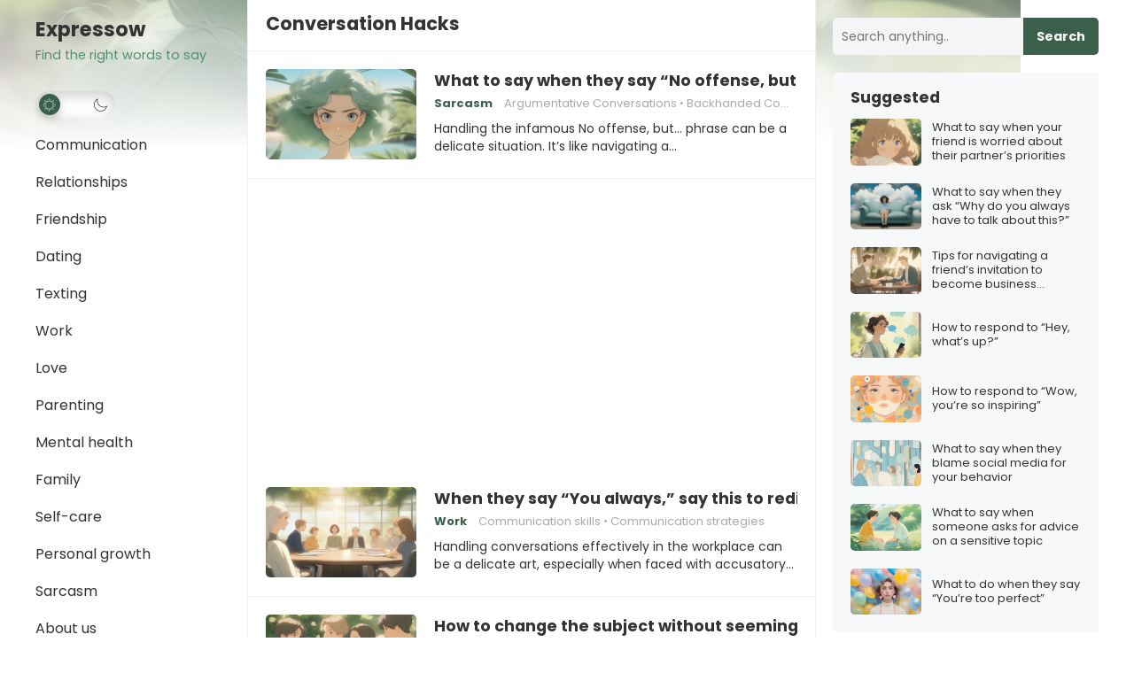

--- FILE ---
content_type: text/html; charset=utf-8
request_url: https://expressow.com/tag/conversation-hacks/
body_size: 27756
content:
<!DOCTYPE html><html lang=en-US prefix="og: https://ogp.me/ns#" data-amp-bind-class="themeState.theme == 'dark' ? 'dark-theme' : 'light-theme'" amp data-amp-auto-lightbox-disable transformed="self;v=1" i-amphtml-layout i-amphtml-no-boilerplate i-amphtml-binding><head><meta charset="UTF-8"><meta name="viewport" content="width=device-width"><link rel=preconnect href=https://cdn.ampproject.org><style amp-runtime i-amphtml-version=012512221826001>html{overflow-x:hidden!important}html.i-amphtml-fie{height:100%!important;width:100%!important}html:not([amp4ads]),html:not([amp4ads]) body{height:auto!important}html:not([amp4ads]) body{margin:0!important}body{-webkit-text-size-adjust:100%;-moz-text-size-adjust:100%;-ms-text-size-adjust:100%;text-size-adjust:100%}html.i-amphtml-singledoc.i-amphtml-embedded{-ms-touch-action:pan-y pinch-zoom;touch-action:pan-y pinch-zoom}html.i-amphtml-fie>body,html.i-amphtml-singledoc>body{overflow:visible!important}html.i-amphtml-fie:not(.i-amphtml-inabox)>body,html.i-amphtml-singledoc:not(.i-amphtml-inabox)>body{position:relative!important}html.i-amphtml-ios-embed-legacy>body{overflow-x:hidden!important;overflow-y:auto!important;position:absolute!important}html.i-amphtml-ios-embed{overflow-y:auto!important;position:static}#i-amphtml-wrapper{overflow-x:hidden!important;overflow-y:auto!important;position:absolute!important;top:0!important;left:0!important;right:0!important;bottom:0!important;margin:0!important;display:block!important}html.i-amphtml-ios-embed.i-amphtml-ios-overscroll,html.i-amphtml-ios-embed.i-amphtml-ios-overscroll>#i-amphtml-wrapper{-webkit-overflow-scrolling:touch!important}#i-amphtml-wrapper>body{position:relative!important;border-top:1px solid transparent!important}#i-amphtml-wrapper+body{visibility:visible}#i-amphtml-wrapper+body .i-amphtml-lightbox-element,#i-amphtml-wrapper+body[i-amphtml-lightbox]{visibility:hidden}#i-amphtml-wrapper+body[i-amphtml-lightbox] .i-amphtml-lightbox-element{visibility:visible}#i-amphtml-wrapper.i-amphtml-scroll-disabled,.i-amphtml-scroll-disabled{overflow-x:hidden!important;overflow-y:hidden!important}amp-instagram{padding:54px 0px 0px!important;background-color:#fff}amp-iframe iframe{box-sizing:border-box!important}[amp-access][amp-access-hide]{display:none}[subscriptions-dialog],body:not(.i-amphtml-subs-ready) [subscriptions-action],body:not(.i-amphtml-subs-ready) [subscriptions-section]{display:none!important}amp-experiment,amp-live-list>[update]{display:none}amp-list[resizable-children]>.i-amphtml-loading-container.amp-hidden{display:none!important}amp-list [fetch-error],amp-list[load-more] [load-more-button],amp-list[load-more] [load-more-end],amp-list[load-more] [load-more-failed],amp-list[load-more] [load-more-loading]{display:none}amp-list[diffable] div[role=list]{display:block}amp-story-page,amp-story[standalone]{min-height:1px!important;display:block!important;height:100%!important;margin:0!important;padding:0!important;overflow:hidden!important;width:100%!important}amp-story[standalone]{background-color:#000!important;position:relative!important}amp-story-page{background-color:#757575}amp-story .amp-active>div,amp-story .i-amphtml-loader-background{display:none!important}amp-story-page:not(:first-of-type):not([distance]):not([active]){transform:translateY(1000vh)!important}amp-autocomplete{position:relative!important;display:inline-block!important}amp-autocomplete>input,amp-autocomplete>textarea{padding:0.5rem;border:1px solid rgba(0,0,0,.33)}.i-amphtml-autocomplete-results,amp-autocomplete>input,amp-autocomplete>textarea{font-size:1rem;line-height:1.5rem}[amp-fx^=fly-in]{visibility:hidden}amp-script[nodom],amp-script[sandboxed]{position:fixed!important;top:0!important;width:1px!important;height:1px!important;overflow:hidden!important;visibility:hidden}[hidden]{display:none!important}.i-amphtml-element{display:inline-block}.i-amphtml-blurry-placeholder{transition:opacity 0.3s cubic-bezier(0.0,0.0,0.2,1)!important;pointer-events:none}[layout=nodisplay]:not(.i-amphtml-element){display:none!important}.i-amphtml-layout-fixed,[layout=fixed][width][height]:not(.i-amphtml-layout-fixed){display:inline-block;position:relative}.i-amphtml-layout-responsive,[layout=responsive][width][height]:not(.i-amphtml-layout-responsive),[width][height][heights]:not([layout]):not(.i-amphtml-layout-responsive),[width][height][sizes]:not(img):not([layout]):not(.i-amphtml-layout-responsive){display:block;position:relative}.i-amphtml-layout-intrinsic,[layout=intrinsic][width][height]:not(.i-amphtml-layout-intrinsic){display:inline-block;position:relative;max-width:100%}.i-amphtml-layout-intrinsic .i-amphtml-sizer{max-width:100%}.i-amphtml-intrinsic-sizer{max-width:100%;display:block!important}.i-amphtml-layout-container,.i-amphtml-layout-fixed-height,[layout=container],[layout=fixed-height][height]:not(.i-amphtml-layout-fixed-height){display:block;position:relative}.i-amphtml-layout-fill,.i-amphtml-layout-fill.i-amphtml-notbuilt,[layout=fill]:not(.i-amphtml-layout-fill),body noscript>*{display:block;overflow:hidden!important;position:absolute;top:0;left:0;bottom:0;right:0}body noscript>*{position:absolute!important;width:100%;height:100%;z-index:2}body noscript{display:inline!important}.i-amphtml-layout-flex-item,[layout=flex-item]:not(.i-amphtml-layout-flex-item){display:block;position:relative;-ms-flex:1 1 auto;flex:1 1 auto}.i-amphtml-layout-fluid{position:relative}.i-amphtml-layout-size-defined{overflow:hidden!important}.i-amphtml-layout-awaiting-size{position:absolute!important;top:auto!important;bottom:auto!important}i-amphtml-sizer{display:block!important}@supports (aspect-ratio:1/1){i-amphtml-sizer.i-amphtml-disable-ar{display:none!important}}.i-amphtml-blurry-placeholder,.i-amphtml-fill-content{display:block;height:0;max-height:100%;max-width:100%;min-height:100%;min-width:100%;width:0;margin:auto}.i-amphtml-layout-size-defined .i-amphtml-fill-content{position:absolute;top:0;left:0;bottom:0;right:0}.i-amphtml-replaced-content,.i-amphtml-screen-reader{padding:0!important;border:none!important}.i-amphtml-screen-reader{position:fixed!important;top:0px!important;left:0px!important;width:4px!important;height:4px!important;opacity:0!important;overflow:hidden!important;margin:0!important;display:block!important;visibility:visible!important}.i-amphtml-screen-reader~.i-amphtml-screen-reader{left:8px!important}.i-amphtml-screen-reader~.i-amphtml-screen-reader~.i-amphtml-screen-reader{left:12px!important}.i-amphtml-screen-reader~.i-amphtml-screen-reader~.i-amphtml-screen-reader~.i-amphtml-screen-reader{left:16px!important}.i-amphtml-unresolved{position:relative;overflow:hidden!important}.i-amphtml-select-disabled{-webkit-user-select:none!important;-ms-user-select:none!important;user-select:none!important}.i-amphtml-notbuilt,[layout]:not(.i-amphtml-element),[width][height][heights]:not([layout]):not(.i-amphtml-element),[width][height][sizes]:not(img):not([layout]):not(.i-amphtml-element){position:relative;overflow:hidden!important;color:transparent!important}.i-amphtml-notbuilt:not(.i-amphtml-layout-container)>*,[layout]:not([layout=container]):not(.i-amphtml-element)>*,[width][height][heights]:not([layout]):not(.i-amphtml-element)>*,[width][height][sizes]:not([layout]):not(.i-amphtml-element)>*{display:none}amp-img:not(.i-amphtml-element)[i-amphtml-ssr]>img.i-amphtml-fill-content{display:block}.i-amphtml-notbuilt:not(.i-amphtml-layout-container),[layout]:not([layout=container]):not(.i-amphtml-element),[width][height][heights]:not([layout]):not(.i-amphtml-element),[width][height][sizes]:not(img):not([layout]):not(.i-amphtml-element){color:transparent!important;line-height:0!important}.i-amphtml-ghost{visibility:hidden!important}.i-amphtml-element>[placeholder],[layout]:not(.i-amphtml-element)>[placeholder],[width][height][heights]:not([layout]):not(.i-amphtml-element)>[placeholder],[width][height][sizes]:not([layout]):not(.i-amphtml-element)>[placeholder]{display:block;line-height:normal}.i-amphtml-element>[placeholder].amp-hidden,.i-amphtml-element>[placeholder].hidden{visibility:hidden}.i-amphtml-element:not(.amp-notsupported)>[fallback],.i-amphtml-layout-container>[placeholder].amp-hidden,.i-amphtml-layout-container>[placeholder].hidden{display:none}.i-amphtml-layout-size-defined>[fallback],.i-amphtml-layout-size-defined>[placeholder]{position:absolute!important;top:0!important;left:0!important;right:0!important;bottom:0!important;z-index:1}amp-img[i-amphtml-ssr]:not(.i-amphtml-element)>[placeholder]{z-index:auto}.i-amphtml-notbuilt>[placeholder]{display:block!important}.i-amphtml-hidden-by-media-query{display:none!important}.i-amphtml-element-error{background:red!important;color:#fff!important;position:relative!important}.i-amphtml-element-error:before{content:attr(error-message)}i-amp-scroll-container,i-amphtml-scroll-container{position:absolute;top:0;left:0;right:0;bottom:0;display:block}i-amp-scroll-container.amp-active,i-amphtml-scroll-container.amp-active{overflow:auto;-webkit-overflow-scrolling:touch}.i-amphtml-loading-container{display:block!important;pointer-events:none;z-index:1}.i-amphtml-notbuilt>.i-amphtml-loading-container{display:block!important}.i-amphtml-loading-container.amp-hidden{visibility:hidden}.i-amphtml-element>[overflow]{cursor:pointer;position:relative;z-index:2;visibility:hidden;display:initial;line-height:normal}.i-amphtml-layout-size-defined>[overflow]{position:absolute}.i-amphtml-element>[overflow].amp-visible{visibility:visible}template{display:none!important}.amp-border-box,.amp-border-box *,.amp-border-box :after,.amp-border-box :before{box-sizing:border-box}amp-pixel{display:none!important}amp-analytics,amp-auto-ads,amp-story-auto-ads{position:fixed!important;top:0!important;width:1px!important;height:1px!important;overflow:hidden!important;visibility:hidden}amp-story{visibility:hidden!important}html.i-amphtml-fie>amp-analytics{position:initial!important}[visible-when-invalid]:not(.visible),form [submit-error],form [submit-success],form [submitting]{display:none}amp-accordion{display:block!important}@media (min-width:1px){:where(amp-accordion>section)>:first-child{margin:0;background-color:#efefef;padding-right:20px;border:1px solid #dfdfdf}:where(amp-accordion>section)>:last-child{margin:0}}amp-accordion>section{float:none!important}amp-accordion>section>*{float:none!important;display:block!important;overflow:hidden!important;position:relative!important}amp-accordion,amp-accordion>section{margin:0}amp-accordion:not(.i-amphtml-built)>section>:last-child{display:none!important}amp-accordion:not(.i-amphtml-built)>section[expanded]>:last-child{display:block!important}</style><meta http-equiv="X-UA-Compatible" content="IE=edge"><meta name="amp-script-src" content="sha384-PzDsSozdbTwQEfixg-ozkumkz0uWDSPouYv9jVa3rFZdVWeObULERm8qV-IhknhQ sha384-7fCWQpoLROtbvt3gy2lbmf3XN81zng2zDHcXVb_1n7p9zD4hLLSqvK9Blt89-a_3 sha384-PkXOWXopJ29mU5xjHPcGjkDpGUprFy_WD1Y9XlpR_QDvwZYU8jYqDyPzarsxJuAb"><meta name="HandheldFriendly" content="true"><meta name="robots" content="follow, index, max-snippet:-1, max-video-preview:-1, max-image-preview:large"><meta property="og:locale" content="en_US"><meta property="og:type" content="article"><meta property="og:title" content="Conversation Hacks – Expressow"><meta property="og:url" content="https://expressow.com/tag/conversation-hacks/"><meta property="og:site_name" content="Expressow"><meta property="og:image" content="https://i0.wp.com/expressow.com/wp-content/uploads/2022/12/expressow-cover.jpg"><meta property="og:image:secure_url" content="https://i0.wp.com/expressow.com/wp-content/uploads/2022/12/expressow-cover.jpg"><meta property="og:image:width" content="1200"><meta property="og:image:height" content="630"><meta property="og:image:type" content="image/jpeg"><meta name="twitter:card" content="summary_large_image"><meta name="twitter:title" content="Conversation Hacks – Expressow"><meta name="twitter:image" content="https://i0.wp.com/expressow.com/wp-content/uploads/2022/12/expressow-cover.jpg"><meta name="twitter:label1" content="Posts"><meta name="twitter:data1" content="3"><meta name="generator" content="WordPress 6.9"><meta name="generator" content="AMP Plugin v2.5.5; mode=standard"><meta name="msapplication-TileImage" content="https://i0.wp.com/expressow.com/wp-content/uploads/2022/12/expressow-favicon.png?fit=102%2C101&amp;ssl=1"><link rel=preconnect href=https://fonts.gstatic.com crossorigin><link rel=dns-prefetch href=https://fonts.gstatic.com><link rel=preconnect href=https://fonts.googleapis.com><link rel=preconnect href=//i0.wp.com><link rel=preconnect href=//c0.wp.com><link rel=dns-prefetch href=//fonts.googleapis.com><script async src=https://cdn.ampproject.org/v0.mjs type=module crossorigin=anonymous></script><script async nomodule src=https://cdn.ampproject.org/v0.js crossorigin=anonymous></script><script src=https://cdn.ampproject.org/v0/amp-ad-0.1.mjs async custom-element=amp-ad type=module crossorigin=anonymous></script><script async nomodule src=https://cdn.ampproject.org/v0/amp-ad-0.1.js crossorigin=anonymous custom-element=amp-ad></script><script src=https://cdn.ampproject.org/v0/amp-analytics-0.1.mjs async custom-element=amp-analytics type=module crossorigin=anonymous></script><script async nomodule src=https://cdn.ampproject.org/v0/amp-analytics-0.1.js crossorigin=anonymous custom-element=amp-analytics></script><script src=https://cdn.ampproject.org/v0/amp-animation-0.1.mjs async custom-element=amp-animation type=module crossorigin=anonymous></script><script async nomodule src=https://cdn.ampproject.org/v0/amp-animation-0.1.js crossorigin=anonymous custom-element=amp-animation></script><script async custom-element=amp-auto-ads src=https://cdn.ampproject.org/v0/amp-auto-ads-0.1.mjs type=module crossorigin=anonymous></script><script async nomodule src=https://cdn.ampproject.org/v0/amp-auto-ads-0.1.js crossorigin=anonymous custom-element=amp-auto-ads></script><script src=https://cdn.ampproject.org/v0/amp-bind-0.1.mjs async custom-element=amp-bind type=module crossorigin=anonymous></script><script async nomodule src=https://cdn.ampproject.org/v0/amp-bind-0.1.js crossorigin=anonymous custom-element=amp-bind></script><script src=https://cdn.ampproject.org/v0/amp-form-0.1.mjs async custom-element=amp-form type=module crossorigin=anonymous></script><script async nomodule src=https://cdn.ampproject.org/v0/amp-form-0.1.js crossorigin=anonymous custom-element=amp-form></script><script src=https://cdn.ampproject.org/v0/amp-position-observer-0.1.mjs async custom-element=amp-position-observer type=module crossorigin=anonymous></script><script async nomodule src=https://cdn.ampproject.org/v0/amp-position-observer-0.1.js crossorigin=anonymous custom-element=amp-position-observer></script><script src=https://cdn.ampproject.org/v0/amp-script-0.1.mjs async custom-element=amp-script type=module crossorigin=anonymous></script><script async nomodule src=https://cdn.ampproject.org/v0/amp-script-0.1.js crossorigin=anonymous custom-element=amp-script></script><link rel=icon href="https://i0.wp.com/expressow.com/wp-content/uploads/2022/12/expressow-favicon.png?fit=32%2C32&amp;ssl=1" sizes=32x32><link rel=icon href="https://i0.wp.com/expressow.com/wp-content/uploads/2022/12/expressow-favicon.png?fit=102%2C101&amp;ssl=1" sizes=192x192><link crossorigin=anonymous rel=stylesheet id=enjoyblog-googlefonts-css href="https://fonts.googleapis.com/css2?family=Inter:wght@700&amp;family=Poppins:wght@400;700&amp;display=swap" type=text/css media=all><style amp-custom>/*<![CDATA[*/amp-img:is([sizes=auto i],[sizes^="auto," i]){contain-intrinsic-size:3000px 1500px}amp-img.amp-wp-enforced-sizes{object-fit:contain}button[overflow]{bottom:0}amp-img img,amp-img noscript{image-rendering:inherit;object-fit:inherit;object-position:inherit}:root{--wp-block-synced-color:#7a00df;--wp-block-synced-color--rgb:122,0,223;--wp-bound-block-color:var(--wp-block-synced-color);--wp-editor-canvas-background:#ddd;--wp-admin-theme-color:#007cba;--wp-admin-theme-color--rgb:0,124,186;--wp-admin-theme-color-darker-10:#006ba1;--wp-admin-theme-color-darker-10--rgb:0,107,160.5;--wp-admin-theme-color-darker-20:#005a87;--wp-admin-theme-color-darker-20--rgb:0,90,135;--wp-admin-border-width-focus:2px}@media (min-resolution:192dpi){:root{--wp-admin-border-width-focus:1.5px}}.wp-element-button{cursor:pointer}:root{--wp--preset--font-size--normal:16px;--wp--preset--font-size--huge:42px}.screen-reader-text{border:0;clip-path:inset(50%);height:1px;margin:-1px;overflow:hidden;padding:0;position:absolute;width:1px}.screen-reader-text:not(#_#_#_#_#_#_#_){word-wrap:normal}.screen-reader-text:focus{background-color:#ddd;clip-path:none;color:#444;display:block;font-size:1em;height:auto;left:5px;line-height:normal;padding:15px 23px 14px;text-decoration:none;top:5px;width:auto;z-index:100000}html :where(.has-border-color){border-style:solid}html :where([data-amp-original-style*=border-top-color]){border-top-style:solid}html :where([data-amp-original-style*=border-right-color]){border-right-style:solid}html :where([data-amp-original-style*=border-bottom-color]){border-bottom-style:solid}html :where([data-amp-original-style*=border-left-color]){border-left-style:solid}html :where([data-amp-original-style*=border-width]){border-style:solid}html :where([data-amp-original-style*=border-top-width]){border-top-style:solid}html :where([data-amp-original-style*=border-right-width]){border-right-style:solid}html :where([data-amp-original-style*=border-bottom-width]){border-bottom-style:solid}html :where([data-amp-original-style*=border-left-width]){border-left-style:solid}html :where(amp-img[class*=wp-image-]),html :where(amp-anim[class*=wp-image-]){height:auto;max-width:100%}:where(figure){margin:0 0 1em}html :where(.is-position-sticky){--wp-admin--admin-bar--position-offset:var(--wp-admin--admin-bar--height,0px)}@media screen and (max-width:600px){html:where(.is-position-sticky){--wp-admin--admin-bar--position-offset:0px}}.wp-block-search__button{margin-left:10px;word-break:normal}.wp-block-search__button svg{height:1.25em;min-height:24px;min-width:24px;width:1.25em;fill:currentColor;vertical-align:text-bottom}:where(.wp-block-search__button){border:1px solid #ccc;padding:6px 10px}.wp-block-search__inside-wrapper{display:flex;flex:auto;flex-wrap:nowrap;max-width:100%}.wp-block-search__label{width:100%}:where(.wp-block-search__input){appearance:none;border:1px solid #949494;flex-grow:1;font-family:inherit;font-size:inherit;font-style:inherit;font-weight:inherit;letter-spacing:inherit;line-height:inherit;margin-left:0;margin-right:0;min-width:3rem;padding:8px;text-transform:inherit}:where(.wp-block-search__input):not(#_#_#_#_#_#_#_){text-decoration:unset}:where(.wp-block-search__button-inside .wp-block-search__inside-wrapper){background-color:#fff;border:1px solid #949494;box-sizing:border-box;padding:4px}:where(.wp-block-search__button-inside .wp-block-search__inside-wrapper) .wp-block-search__input{border:none;border-radius:0;padding:0 4px}:where(.wp-block-search__button-inside .wp-block-search__inside-wrapper) .wp-block-search__input:focus{outline:none}:where(.wp-block-search__button-inside .wp-block-search__inside-wrapper) :where(.wp-block-search__button){padding:4px 8px}.wp-block-search .wp-block-search__label{font-weight:700}.wp-block-search__button{border:1px solid #ccc;padding:.375em .625em}:root{--wp--preset--aspect-ratio--square:1;--wp--preset--aspect-ratio--4-3:4/3;--wp--preset--aspect-ratio--3-4:3/4;--wp--preset--aspect-ratio--3-2:3/2;--wp--preset--aspect-ratio--2-3:2/3;--wp--preset--aspect-ratio--16-9:16/9;--wp--preset--aspect-ratio--9-16:9/16;--wp--preset--color--black:#000;--wp--preset--color--cyan-bluish-gray:#abb8c3;--wp--preset--color--white:#fff;--wp--preset--color--pale-pink:#f78da7;--wp--preset--color--vivid-red:#cf2e2e;--wp--preset--color--luminous-vivid-orange:#ff6900;--wp--preset--color--luminous-vivid-amber:#fcb900;--wp--preset--color--light-green-cyan:#7bdcb5;--wp--preset--color--vivid-green-cyan:#00d084;--wp--preset--color--pale-cyan-blue:#8ed1fc;--wp--preset--color--vivid-cyan-blue:#0693e3;--wp--preset--color--vivid-purple:#9b51e0;--wp--preset--gradient--vivid-cyan-blue-to-vivid-purple:linear-gradient(135deg,#0693e3 0%,#9b51e0 100%);--wp--preset--gradient--light-green-cyan-to-vivid-green-cyan:linear-gradient(135deg,#7adcb4 0%,#00d082 100%);--wp--preset--gradient--luminous-vivid-amber-to-luminous-vivid-orange:linear-gradient(135deg,#fcb900 0%,#ff6900 100%);--wp--preset--gradient--luminous-vivid-orange-to-vivid-red:linear-gradient(135deg,#ff6900 0%,#cf2e2e 100%);--wp--preset--gradient--very-light-gray-to-cyan-bluish-gray:linear-gradient(135deg,#eee 0%,#a9b8c3 100%);--wp--preset--gradient--cool-to-warm-spectrum:linear-gradient(135deg,#4aeadc 0%,#9778d1 20%,#cf2aba 40%,#ee2c82 60%,#fb6962 80%,#fef84c 100%);--wp--preset--gradient--blush-light-purple:linear-gradient(135deg,#ffceec 0%,#9896f0 100%);--wp--preset--gradient--blush-bordeaux:linear-gradient(135deg,#fecda5 0%,#fe2d2d 50%,#6b003e 100%);--wp--preset--gradient--luminous-dusk:linear-gradient(135deg,#ffcb70 0%,#c751c0 50%,#4158d0 100%);--wp--preset--gradient--pale-ocean:linear-gradient(135deg,#fff5cb 0%,#b6e3d4 50%,#33a7b5 100%);--wp--preset--gradient--electric-grass:linear-gradient(135deg,#caf880 0%,#71ce7e 100%);--wp--preset--gradient--midnight:linear-gradient(135deg,#020381 0%,#2874fc 100%);--wp--preset--font-size--small:13px;--wp--preset--font-size--medium:20px;--wp--preset--font-size--large:36px;--wp--preset--font-size--x-large:42px;--wp--preset--spacing--20:.44rem;--wp--preset--spacing--30:.67rem;--wp--preset--spacing--40:1rem;--wp--preset--spacing--50:1.5rem;--wp--preset--spacing--60:2.25rem;--wp--preset--spacing--70:3.38rem;--wp--preset--spacing--80:5.06rem;--wp--preset--shadow--natural:6px 6px 9px rgba(0,0,0,.2);--wp--preset--shadow--deep:12px 12px 50px rgba(0,0,0,.4);--wp--preset--shadow--sharp:6px 6px 0px rgba(0,0,0,.2);--wp--preset--shadow--outlined:6px 6px 0px -3px #fff,6px 6px #000;--wp--preset--shadow--crisp:6px 6px 0px #000}:where(.is-layout-flex){gap:.5em}:where(.is-layout-grid){gap:.5em}:where(.wp-block-columns.is-layout-flex){gap:2em}:where(.wp-block-columns.is-layout-grid){gap:2em}:where(.wp-block-post-template.is-layout-flex){gap:1.25em}:where(.wp-block-post-template.is-layout-grid){gap:1.25em}:root{--expressow-color:#3a5f4b}.content-loop .entry-title,.content-loop .entry-summary,.widget-posts-thumbnail .entry-wrap a{overflow:hidden;display:-webkit-box;-webkit-box-orient:vertical}.content-loop .entry-title{-webkit-line-clamp:2}.content-loop .entry-summary,.widget-posts-thumbnail .entry-wrap a{-webkit-line-clamp:3}html{-webkit-text-size-adjust:100%}*,*:before,*:after{box-sizing:border-box}html,body,div,span,h1,h2,amp-img,ul,li,form,label,aside,header,nav{margin:0;padding:0;border:0;outline:0;font-size:100%;vertical-align:baseline;background:transparent;word-wrap:break-word}body{line-height:1}aside,header,nav,main{display:block}nav ul{list-style:none}a{margin:0;padding:0;font-size:100%;vertical-align:baseline;background:transparent}input{vertical-align:middle}amp-img{height:auto;max-width:100%}amp-img[class*="align"],amp-img[class*="attachment-"]{height:auto}.screen-reader-text{border:0;clip:rect(1px,1px,1px,1px);clip-path:inset(50%);height:1px;margin:-1px;overflow:hidden;padding:0;width:1px}.screen-reader-text:not(#_#_#_#_#_#_#_){position:absolute;word-wrap:normal}.screen-reader-text:focus{background-color:#f1f1f1;border-radius:3px;box-shadow:0 0 2px 2px rgba(0,0,0,.6);clip-path:none;color:#21759b;display:block;font-size:14px;font-size:.875rem;font-weight:bold;height:auto;right:5px;line-height:normal;padding:15px 23px 14px;text-decoration:none;top:5px;width:auto;z-index:100000}.screen-reader-text:focus:not(#_#_#_#_#_#_#_){clip:auto}.skip-link{left:-9999rem;top:2.5rem;z-index:999999999;text-decoration:underline}.skip-link:focus{display:block;left:6px;top:7px;font-size:14px;font-weight:600;text-decoration:none;line-height:normal;padding:15px 23px 14px;z-index:100000;right:auto}h1,h2{color:#333;font-weight:bold}input{-moz-box-sizing:border-box;-webkit-box-sizing:border-box;box-sizing:border-box}input{-webkit-appearance:none}input,input[type="text"],input[type="email"],input[type="url"],input[type="search"],input[type="password"],input[type="tel"]{font-size:15px;font-weight:normal;background-color:#fff;border:1px solid #e9e9e9;color:#333}input:focus,input[type="text"]:focus,input[type="email"]:focus,input[type="url"]:focus,input[type="search"]:focus,input[type="password"]:focus,input[type="tel"]:focus{border-color:#bfbfbf}input[type="file"]{-webkit-box-shadow:none;box-shadow:none}input[type="text"],input[type="email"],input[type="url"],input[type="search"],input[type="password"],input[type="tel"]{height:42px;line-height:42px;padding:0 15px}button,input[type="submit"],input[type="reset"],input[type="button"]{border:none;padding:0 15px;white-space:nowrap;vertical-align:middle;cursor:pointer;color:#fff;font-size:16px;font-weight:bold;height:42px;line-height:42px;-webkit-user-select:none;-moz-user-select:none;-ms-user-select:none;user-select:none;-webkit-appearance:none;-webkit-backface-visibility:hidden}button:hover,input[type="reset"]:hover,input[type="submit"]:hover,input[type="button"]:hover{color:#fff;opacity:.85;text-decoration:none}.clear:before,.clear:after{content:"";display:table}.clear:after{clear:both}.clear{clear:both}.screen-reader-text{clip:rect(1px,1px,1px,1px);position:absolute}body{background:#fff;color:#333;font-style:normal;font-size:16px;font-weight:400;line-height:1.7em}a{text-decoration:none}a:hover{text-decoration:underline}a:visited{color:#333}.container{margin:0 auto;width:1200px}#page{background:#fff}#masthead .container{position:relative}.site-header{background-color:#fff;border-bottom:1px solid #f0f0f0;width:100%;top:0;z-index:999;display:none}.site-start{display:block;width:100%}.site-branding{margin:0 0 10px 0;min-width:220px;position:relative;z-index:99}.site-branding amp-img{width:auto;max-width:220px}.site-title{font-size:1.4em;font-weight:bold}.site-title a{color:#333;display:block}.site-title a:hover,.site-title a:visited{color:#333;text-decoration:none}.site-description{color:#999;font-size:.9em;position:relative;overflow:hidden;text-overflow:ellipsis;white-space:nowrap}.mobile-branding .site-title{line-height:60px}.mobile-branding .site-title a{display:inline-block}.mobile-branding .site-description{display:none}.sf-menu *{margin:0;padding:0;list-style:none}.sf-menu{margin:0;padding:0;list-style:none}.sf-menu li{position:relative}.sf-menu li:hover>ul{display:block}.sf-menu ul{position:absolute;display:none;top:100%;left:0;z-index:99}.sf-menu ul ul{top:0;left:200px}.sf-menu>li{float:left}.sf-menu a{display:block;position:relative}.sf-menu{float:left}.sf-menu ul{background-color:#fff;width:240px;box-shadow:rgba(190,190,190,.45882) 0px 1px 5px;-webkit-box-shadow:rgba(190,190,190,.45882) 0px 1px 5px}.sf-menu a{text-decoration:none;zoom:1}.sf-menu li a{margin:0;padding:0 20px;color:#333;font-size:16px}.sf-menu li li{line-height:1.5}.sf-menu li li:first-child{padding-top:10px}.sf-menu li li:last-child{padding-bottom:2px}.sf-menu li li a{color:#333;font-size:15px;margin-bottom:8px;padding:0 15px}.sf-menu li:hover li a{color:#333;display:block}#primary-menu{float:none;z-index:999;position:relative;left:-20px}#primary-menu li{float:none;width:260px}#primary-menu li ul{left:100%;margin-top:-42px}#primary-menu li ul ul{margin-top:0;left:240px}#primary-menu li a{border-radius:23px;display:inline-block;line-height:42px}#primary-menu li a:hover{background-color:var(--expressow-color);color:#fff}#primary-menu li li a{border:none;display:block;font-size:15px;font-weight:normal;line-height:1.5;margin-left:0;margin-right:0;padding-left:15px;padding-right:15px;text-transform:none}#primary-menu li li a:not(#_#_#_#_#_#_#_#_#_){background:none;color:#111}#primary-menu li li a:hover:not(#_#_#_#_#_#_#_#_#_){background:none;color:var(--expressow-color)}.entry-title{font-weight:bold;line-height:1.3}.entry-title a,.entry-title a:visited{color:#333}.entry-title a:hover{text-decoration:underline}.left-sidebar{float:left;width:240px;height:100%;z-index:99;padding:20px 0 0 0}.content-wrap{float:left;width:960px}.site-content{position:relative}.site-content:before{display:block;content:" ";width:1px;height:100%;border-left:1px solid #f0f0f0;position:absolute;left:239px}.site-content:after{display:block;content:" ";width:1px;height:100%;border-left:1px solid #f0f0f0;position:absolute;top:0;left:880px}#primary{background-color:#fff;float:left;width:640px}.site-main:after{clear:both;content:" ";display:block}#recent-content{position:relative}#recent-content .thumbnail-link{line-height:.8}.breadcrumbs{border-bottom:1px solid #f0f0f0;position:relative;padding:15px 20px}.breadcrumbs h1{display:inline-block;font-size:1.3em;line-height:1}.breadcrumbs h1 a,.breadcrumbs h1 a:visited{color:#999}.breadcrumbs h1 a:hover{color:#333;text-decoration:none}.content-loop:after{clear:both;content:" ";display:block}.content-loop .hentry{background-color:#fff;border-bottom:1px solid #f0f0f0;position:relative;padding:20px}.content-loop .hentry:hover{background-color:#f7f8f9}.content-loop .hentry:after{clear:both;content:" ";display:block}.content-loop .thumbnail-link{display:block;float:left;position:relative;line-height:.5;text-align:center;margin:0 20px 0 0;width:170px}.content-loop .thumbnail-link amp-img{border-radius:5px;width:100%}amp-img img,amp-img noscript{width:100%}.content-loop .entry-title{font-size:1.4em;line-height:1.25;margin-bottom:10px}.content-loop .entry-title a{color:#333}.content-loop .entry-meta{font-size:13px;line-height:1;margin-bottom:10px}.content-loop .entry-category{margin-right:10px}.entry-meta{color:#aaa;font-size:13px;position:relative}.entry-meta .entry-category{font-weight:bold}.entry-meta .entry-category a:hover{text-decoration:underline}.content-loop .hentry{transition:.3s all}input[type="checkbox"]{-webkit-appearance:checkbox;-moz-appearance:checkbox;-ms-appearance:checkbox;-o-appearance:checkbox;appearance:checkbox}.sidebar{float:right;width:300px;margin-top:20px}.sidebar .widget{background-color:#f7f8f9;border-radius:5px;padding:20px;margin-bottom:20px}.sidebar .widget h2,.sidebar .widget .widget-title{font-size:1.1em;line-height:1;margin-bottom:15px}.sidebar .widget h2 a,.sidebar .widget h2 a:visited,.sidebar .widget h2 span,.sidebar .widget .widget-title a,.sidebar .widget .widget-title a:visited,.sidebar .widget .widget-title span{color:#333;display:inline-block}.sidebar .widget h2 a:hover,.sidebar .widget .widget-title a:hover{color:var(--expressow-color);text-decoration:none}.sidebar .widget a{color:#333}.sidebar .widget a:hover{color:var(--expressow-color)}.sidebar .widget ul>li{line-height:1.45;list-style:none;margin-bottom:10px}.sidebar .widget ul > li a,.sidebar .widget ul > li a:visited{color:#333}.sidebar .widget ul li:last-child{margin-bottom:0}.sidebar .wp-block-search .wp-block-search__inside-wrapper{display:block;position:relative}.sidebar .wp-block-search label{display:none}.sidebar .wp-block-search .wp-block-search__input{border-radius:5px;max-width:100%;width:100%}.sidebar .wp-block-search .wp-block-search__button{line-height:1;background-color:var(--expressow-color);border:none;border-top-right-radius:5px;border-bottom-right-radius:5px;box-shadow:none;color:#fff;font-size:.9em;height:42px;padding:0 15px;position:absolute;top:0;right:0;-webkit-backface-visibility:hidden}.sidebar .widget_search{background-color:transparent;border-radius:5px;line-height:1;width:100%;height:42px;z-index:2;padding:0;position:relative}.sidebar .widget_search:hover{border-color:#ddd}.sidebar .widget_search input[type="search"]{background:#f4f5f6;border-radius:5px;border:none;color:#333;font-size:14px;width:100%;max-width:100%;height:42px;line-height:42px;padding:0 15px 0 10px}.sidebar .widget_search input[type="submit"]{background-color:var(--expressow-color);border:none;border-top-right-radius:5px;border-bottom-right-radius:5px;box-shadow:none;color:#fff;font-size:.9em;height:42px;padding:0 15px;position:absolute;top:0;right:0;text-align:center;-webkit-backface-visibility:hidden}.sidebar .widget_search input[type="submit"]:hover{opacity:1}.sidebar .widget-posts-thumbnail{line-height:1.4}.sidebar .widget-posts-thumbnail ul>li{margin-bottom:20px}.sidebar .widget-posts-thumbnail ul>li:not(#_#_#_#_#_#_#_#_){padding:0}.sidebar .widget-posts-thumbnail .thumbnail-wrap{width:80px;height:auto}.sidebar .widget-posts-thumbnail .entry-wrap a{font-weight:bold}.widget-posts-thumbnail ul li{margin:0 0 20px 0}.widget-posts-thumbnail li:after{content:"";display:block;clear:both}.widget-posts-thumbnail .entry-wrap{display:table;line-height:1.3}.widget-posts-thumbnail .entry-wrap a{color:#333;font-size:15px}.widget-posts-thumbnail .thumbnail-link{float:left;margin:0 12px 0 0;line-height:0;position:relative}.widget-posts-thumbnail .thumbnail-link amp-img{border-radius:5px}.widget-posts-thumbnail .entry-meta{font-size:13px;margin-top:5px}#back-top{display:none}#back-top a span{border-radius:50%;color:#fff;display:inline-block;line-height:30px;width:30px;position:fixed;right:5px;bottom:45px;z-index:25;z-index:100;background:#333;font-size:20px;text-align:center;-webkit-backface-visibility:hidden;transition:.3s all}#back-top a span:hover{background-color:var(--expressow-color);text-decoration:none}#site-bottom{font-size:13px;margin-bottom:20px}#site-bottom .site-info{color:#777}#site-bottom .site-info a{color:#777}#site-bottom .site-info a:hover{color:#111}@keyframes fadeOut{0%{opacity:1}100%{opacity:0}}.header-toggles{display:none;position:absolute;right:5px;top:8px}.header-toggles .toggle-icon{position:relative;padding:1px 0}.header-toggles .toggle-icon svg{fill:#333;height:.5rem;padding:1px 0}.header-toggles .toggle-text{color:#333;font-size:.85em;text-transform:uppercase}button.toggle{background:none;border:none;box-shadow:none;border-radius:0;color:#666;font-size:inherit;font-weight:400;letter-spacing:inherit;padding:0;text-transform:none}button.toggle:hover{background:none;color:#333}.menu-modal{background:#fff;display:none;opacity:0;overflow-y:auto;overflow-x:hidden;position:fixed;bottom:0;left:-99999rem;right:99999rem;top:0;transition:opacity .25s ease-in,left 0s .25s,right 0s .25s;z-index:99}.menu-modal.show-modal{display:flex}.menu-modal.active{left:0;opacity:1;right:0;transition:opacity .25s ease-out;z-index:999}.menu-modal-inner{background:#fff;display:flex;justify-content:stretch;overflow:auto;-ms-overflow-style:auto;width:100%}.menu-wrapper{display:flex;flex-direction:column;justify-content:space-between;position:relative}button.close-nav-toggle{display:block;font-size:1rem;justify-content:flex-end;padding:.3rem 1.5rem;width:100%;height:auto;text-align:right}button.close-nav-toggle svg{height:1rem;width:1rem;position:relative;top:3px}button.close-nav-toggle .toggle-text{margin-right:.6rem}.menu-modal .menu-top{flex-shrink:0}.modal-menu li{border-color:#dedfdf;border-style:solid;border-width:.1rem 0 0 0;display:flex;flex-wrap:wrap;line-height:1;justify-content:flex-start;margin:0}.modal-menu>li>a,.modal-menu>li>.ancestor-wrapper>a{font-size:1rem;font-weight:700}.modal-menu>li:last-child{border-bottom-width:.1rem}.modal-menu .ancestor-wrapper{display:flex;justify-content:space-between;width:100%}.modal-menu a{display:block;padding:1rem 2.5rem 1rem 1.5rem;line-height:30px;text-decoration:none;width:100%;color:#333}.modal-menu a:visited{color:#333}.modal-menu a:focus,.modal-menu a:hover{text-decoration:none}.modal-menu ul{display:none;margin:0;width:100%}.modal-menu ul li{border-left-width:1rem;border-left-color:#fff}.modal-menu ul li a{color:#333;font-weight:500}.menu-wrapper{width:100%}.menu-wrapper .menu-item{position:relative}.menu-wrapper .active{display:block}.mobile-menu{display:block}body,label,input,button{font-family:"Poppins","Helvetica Neue",Helvetica,Arial,sans-serif}h1,h2{font-family:"Poppins","Helvetica Neue",Helvetica,Arial,sans-serif}.entry-title{font-family:"Poppins","Helvetica Neue",Helvetica,Arial,sans-serif}a,a:visited,a:hover,.sf-menu ul li li a:hover,#primary-menu li li a:hover,.entry-meta a,.mobile-menu ul li a:hover,.sidebar .widget a:hover,.sidebar .widget ul li a:hover{color:var(--expressow-color)}button,input[type="submit"],input[type="reset"],input[type="button"]{background-color:var(--expressow-color)}.toggle-text{display:none}.entry-tags-2 a:not(:first-child)::before{content:" • "}.entry-tags-2 a{color:#aaa}.mobile-menu .dmode{margin-left:20px;margin-top:-50px}.dmode{user-select:none;-webkit-user-select:none;-khtml-user-select:none;-moz-user-select:none;-ms-user-select:none}.dmode label{width:90px;height:30px;position:relative;display:block;background:#fff;border-radius:30px;box-shadow:inset 0px 5px 15px rgba(0,0,0,.2),inset 0px -5px 15px rgba(255,255,255,.1);cursor:pointer;transition:.3s;margin:-15px 10px 10px 0px}.dmode label:after{content:"";width:24px;height:24px;position:absolute;top:3px;left:4px;background:var(--expressow-color);border-radius:24px;box-shadow:0px 5px 10px rgba(0,0,0,.2);transition:.3s}.dmode input{width:0;height:0;visibility:hidden}.dmode input:checked+label{background:#242424}.dmode input:checked+label:after{left:calc(100% - 4px);transform:translateX(-100%);background:linear-gradient(180deg,#666,#181a1b)}.dmode label:active:after{width:calc(100% - 8px)}.dmode label svg{position:absolute;width:15px;top:8px;z-index:100}.dmode label svg.sun{left:8.45px;fill:#fff;transition:.3s}.dmode label svg.moon{left:calc(100% - 24px);fill:#181a1b;transition:.3s}.dmode input:checked + label svg.sun{fill:#7e7e7e}.dmode input:checked + label svg.moon{fill:#fff}.content-loop .entry-title{margin-bottom:0;line-height:26px}.content-loop .entry-title a{white-space:nowrap;overflow:hidden;text-overflow:ellipsis;display:inline-block}.content-loop .entry-title a:not(#_#_#_#_#_#_#_#_){width:100%}.entry-meta{white-space:nowrap;overflow:hidden;text-overflow:ellipsis}.entry-meta:not(#_#_#_#_#_#_#_){margin-bottom:3px}.entry-meta a{line-height:16px}.entry-meta a:not(#_#_#_#_#_#_#_#_){text-decoration:none}.content-loop .entry-summary{line-height:20px;font-size:14px}@media only screen and (max-width: 959px){.container{width:90%}.content-loop .entry-summary{font-size:.75em}.site-header:not(#_#_#_#_#_#_#_),.content-loop>.post:not(#_#_#_#_#_#_#_){background-color:transparent;border-color:transparent}.content-loop .post .entry-header{display:block}.content-area:not(#_#_#_#_#_#_#_){background-color:transparent}.content-loop .code-block{width:calc(110% + 4px)}.content-loop .code-block:not(#_#_#_#_#_#_#_){margin-left:calc(-5% - 2px)}}@media only screen and (max-width: 479px) and (orientation: portrait){.content-loop .post .entry-header{display:inline-grid}}@media only screen and (max-width: 479px) and (orientation: landscape){.content-loop .post .entry-header{display:inline-grid}}html[class*="embedded"] .menu-modal.active{top:32px}.wp-post-image:first-child{border-radius:7px;width:100%}#page{background:linear-gradient(180deg,rgba(255,255,255,.3) 0px,rgba(255,255,255,.6) 50px,#fff 170px)}@media only screen and (max-width: 479px){.content-loop .thumbnail-link:not(#_#_#_#_#_#_#_){width:100%}}.sidebar .widget-posts-thumbnail .entry-wrap a{font-weight:normal;font-size:13px}.content-loop .entry-title a{font-size:1.1rem}.site-branding .site-description{margin-top:5px;line-height:1.5em;display:inline-block}.widget-enjoyblog-random ul li{display:flex;align-items:center}.site-branding .site-description{color:#518f6a}.no-admin-bar .left_sidebar,.no-admin-bar .sidebar{position:-webkit-sticky;position:sticky;top:20px;margin-bottom:5px}.no-admin-bar .left_sidebar{top:0px}.bg-header-image{z-index:-1;position:absolute;top:0;left:0;width:100vw;height:100vh}.bg-header-image amp-img{object-position:top}@media (max-width: 1024px){.bg-header-image amp-img{object-fit:cover}}@media screen and (min-width: 1500px){.container{width:1500px}.content-wrap{width:1260px}.sidebar{float:right;width:450px;margin-top:20px}.content-area:not(#_#_#_#_#_#_#_){width:790px}.site-content::after{left:1030px}}@media only screen and (min-width: 1160px) and (max-width: 1199px){.container{width:1130px}.left-sidebar{width:220px}.site-content:before{left:219px}.site-content:after{left:820px}.content-wrap{width:910px}#primary{width:600px}.sidebar{width:290px}#site-bottom .site-info{font-size:.95em}.content-loop .entry-title{font-size:1.3em}}@media only screen and (min-width: 1080px) and (max-width: 1159px){.container{width:1060px}.left-sidebar{width:220px}.site-content:before{left:219px}.site-content:after{left:750px}.content-wrap{width:820px}#primary{width:530px}.sidebar{width:270px}.sidebar .widget{background-color:transparent;padding:0}.sidebar .widget h2,.sidebar .widget .widget-title{border-bottom:1px solid #f0f0f0;padding-bottom:10px}.content-loop .entry-title{font-size:1.2em}.content-loop .thumbnail-link{width:160px}}@media only screen and (min-width: 959px) and (max-width: 1079px){.container{width:930px}.site-content:after{left:930px}.content-wrap{width:690px}#primary{width:100%}.sidebar{display:none}}@media only screen and (max-width: 959px){.header-toggles{display:block;right:1%}.left-sidebar{display:none}.site-content:before,.site-content:after{content:none}.content-wrap{width:100%;margin:0;padding:0}.site-content:before{display:none;content:none}.site-header{display:block;height:60px;position:relative}.site-start{position:relative}#page{width:100%}.container{width:90%}#primary,#secondary{width:100%;margin-left:auto;margin-right:auto}.site-branding{padding-left:0;margin-left:2%}.site-branding amp-img{width:auto}.site-branding .site-title{font-size:1.2em;line-height:60px}#primary-nav{display:none}#primary{float:none}#secondary{float:none;margin-top:20px}#site-bottom{margin-bottom:0;text-align:center}#site-bottom .site-info{margin-bottom:0}#back-top a span{bottom:10px}.breadcrumbs{padding-top:0;padding-left:0;padding-right:0}.breadcrumbs{padding-bottom:15px}.content-loop .hentry{padding-left:0;padding-right:0}.content-loop .hentry:hover{background-color:transparent}}@media only screen and (min-width: 768px) and (max-width: 959px){.site-content{margin-top:18px;margin-bottom:18px}}@media only screen and (max-width: 767px){.site-branding amp-img{width:auto}.site-branding .site-title{line-height:60px;margin:0}.site-branding .site-description{display:none}.sidebar{margin-top:20px}.content-loop .hentry{padding:10px 0}.breadcrumbs{padding-bottom:10px}}@media only screen and (min-width: 480px) and (max-width: 767px){.site-content{margin-top:12px;margin-bottom:12px}.content-loop .entry-title{font-size:1.05em}.content-loop .thumbnail-link{width:160px}}@media only screen and (max-width: 479px){.site-content{margin-top:10px;margin-bottom:10px}.content-loop .thumbnail-link{width:80px;margin:0 15px 10px 0}.content-loop .entry-title{font-size:1.1em}.content-loop .entry-summary{clear:both;display:block}.content-loop .entry-summary:before{clear:both;content:" ";display:block}.breadcrumbs{display:none}.sidebar .widget{margin-bottom:10px}}.dark-theme:root{--expressow-neutral-background:#131516;--expressow-neutral-text:#d8d4cf;--expressow-selection-background:#508264;--expressow-selection-text:#e8e6e3;--expressow-dark-color:#508264}html.dark-theme:not(#_#_#_#_#_#_#_#_){background-color:#181a1b}html.dark-theme:not(#_#_#_#_#_#_#_#_){color-scheme:dark}html.dark-theme{background-color:#181a1b}.dark-theme body{background-color:transparent}html.dark-theme,.dark-theme body{border-color:#736b5e;color:#e8e6e3}.dark-theme a{color:var(--expressow-dark-color)}.dark-theme ::placeholder{color:#b2aba1}.dark-theme input:-webkit-autofill:not(#_#_#_#_#_#_#_#_){background-color:#404400;color:#e8e6e3}.dark-theme ::-webkit-scrollbar{background-color:#202324;color:#aba499}.dark-theme ::-webkit-scrollbar-thumb{background-color:#454a4d}.dark-theme ::-webkit-scrollbar-thumb:hover{background-color:#575e62}.dark-theme ::-webkit-scrollbar-thumb:active{background-color:#484e51}.dark-theme ::-webkit-scrollbar-corner{background-color:#181a1b}.dark-theme ::selection:not(#_#_#_#_#_#_#_#_){background-color:#004daa;color:#e8e6e3}.dark-theme :where(.wp-block-button__link){box-shadow:none;text-decoration-color:initial}.dark-theme :where(.wp-block-post-comments input[type="submit"]){border-color:initial}.dark-theme :where(.wp-block-file__button):is(a):active,.dark-theme :where(.wp-block-file__button):is(a):focus,.dark-theme :where(.wp-block-file__button):is(a):hover,.dark-theme :where(.wp-block-file__button):is(a):visited{box-shadow:none;color:#e8e6e3;text-decoration-color:initial}.dark-theme :where(p.has-text-color:not(.has-link-color)) a{color:inherit}.dark-theme .wp-block-search__button svg{fill:currentcolor}.dark-theme :where(.wp-block-search__button){border-color:#3e4446}.dark-theme .wp-block-search__input{border-color:#4e5558}.dark-theme .wp-block-search__input:not(#_#_#_#_#_#_#_){text-decoration-color:unset}.dark-theme :where(.wp-block-search__button-inside .wp-block-search__inside-wrapper){border-color:#4e5558}.dark-theme :where(.wp-block-search__button-inside .wp-block-search__inside-wrapper) .wp-block-search__input{border-color:initial}.dark-theme :where(.wp-block-search__button-inside .wp-block-search__inside-wrapper) .wp-block-search__input:focus{outline-color:initial}.dark-theme :root{--wp--preset--font-size--normal:16px;--wp--preset--font-size--huge:42px}.dark-theme .screen-reader-text{border-color:initial}.dark-theme .screen-reader-text:focus{background-color:#2b2f31;color:#bdb7af;text-decoration-color:initial}.dark-theme .wp-block-search__button{border-color:#3e4446}.dark-theme body{--expressow-bg--wp--preset--color--black:#000;--expressow-text--wp--preset--color--black:#e8e6e3;--expressow-border--wp--preset--color--black:#8c8273;--expressow-bg--wp--preset--color--cyan-bluish-gray:#394650;--expressow-text--wp--preset--color--cyan-bluish-gray:#bbb5ac;--expressow-border--wp--preset--color--cyan-bluish-gray:#444a4d;--expressow-bg--wp--preset--color--white:#181a1b;--expressow-text--wp--preset--color--white:#e8e6e3;--expressow-border--wp--preset--color--white:#303436;--expressow-bg--wp--preset--color--pale-pink:#740823;--expressow-text--wp--preset--color--pale-pink:#f6809d;--expressow-border--wp--preset--color--pale-pink:#820927;--expressow-bg--wp--preset--color--vivid-red:#a62525;--expressow-text--wp--preset--color--vivid-red:#d64444;--expressow-border--wp--preset--color--vivid-red:#932121;--expressow-bg--wp--preset--color--luminous-vivid-orange:#cc5400;--expressow-text--wp--preset--color--luminous-vivid-orange:#ff781a;--expressow-border--wp--preset--color--luminous-vivid-orange:#b34a00;--expressow-bg--wp--preset--color--luminous-vivid-amber:#ca9400;--expressow-text--wp--preset--color--luminous-vivid-amber:#ffc31c;--expressow-border--wp--preset--color--luminous-vivid-amber:#b38400;--expressow-bg--wp--preset--color--light-green-cyan:#20785d;--expressow-text--wp--preset--color--light-green-cyan:#7adcb5;--expressow-border--wp--preset--color--light-green-cyan:#207855;--expressow-bg--wp--preset--color--vivid-green-cyan:#00a66a;--expressow-text--wp--preset--color--vivid-green-cyan:#3affb7;--expressow-border--wp--preset--color--vivid-green-cyan:#00c17a;--expressow-bg--wp--preset--color--pale-cyan-blue:#034975;--expressow-text--wp--preset--color--pale-cyan-blue:#7ecbfc;--expressow-border--wp--preset--color--pale-cyan-blue:#045385;--expressow-bg--wp--preset--color--vivid-cyan-blue:#0576b6;--expressow-text--wp--preset--color--vivid-cyan-blue:#2eb0f9;--expressow-border--wp--preset--color--vivid-cyan-blue:#0575b4;--expressow-bg--wp--preset--color--vivid-purple:#591a94;--expressow-text--wp--preset--color--vivid-purple:#a05ae2;--expressow-border--wp--preset--color--vivid-purple:#54198b;--expressow-bgimg--wp--preset--gradient--vivid-cyan-blue-to-vivid-purple:linear-gradient(135deg,#0576b6 0%,#591a94 100%);--expressow-bgimg--wp--preset--gradient--light-green-cyan-to-vivid-green-cyan:linear-gradient(135deg,#20785d 0%,#00a668 100%);--expressow-bgimg--wp--preset--gradient--luminous-vivid-amber-to-luminous-vivid-orange:linear-gradient(135deg,#ca9400 0%,#cc5400 100%);--expressow-bgimg--wp--preset--gradient--luminous-vivid-orange-to-vivid-red:linear-gradient(135deg,#cc5400 0%,#a62525 100%);--expressow-bgimg--wp--preset--gradient--very-light-gray-to-cyan-bluish-gray:linear-gradient(135deg,#222426 0%,#394752 100%);--expressow-bgimg--wp--preset--gradient--cool-to-warm-spectrum:linear-gradient(135deg,#129a91 0%,#442977 20%,#a62295 40%,#ae0e55 60%,#900a04 80%,#777301 100%);--expressow-bgimg--wp--preset--gradient--blush-light-purple:linear-gradient(135deg,#500031 0%,#110f6c 100%);--expressow-bgimg--wp--preset--gradient--blush-bordeaux:linear-gradient(135deg,#683001 0%,#b10101 50%,#560032 100%);--expressow-bgimg--wp--preset--gradient--luminous-dusk:linear-gradient(135deg,#895700 0%,#8f2e89 50%,#26399b 100%);--expressow-bgimg--wp--preset--gradient--pale-ocean:linear-gradient(135deg,#3e3200 0%,#1f5144 50%,#298691 100%);--expressow-bgimg--wp--preset--gradient--electric-grass:linear-gradient(135deg,#445d05 0%,#2a7b47 100%);--expressow-bgimg--wp--preset--gradient--midnight:linear-gradient(135deg,#020267 0%,#0342b3 100%);--expressow-bgimg--wp--preset--duotone--dark-grayscale:url("https://expressow.com/#wp-duotone-dark-grayscale");--expressow-bgimg--wp--preset--duotone--grayscale:url("https://expressow.com/#wp-duotone-grayscale");--expressow-bgimg--wp--preset--duotone--purple-yellow:url("https://expressow.com/#wp-duotone-purple-yellow");--expressow-bgimg--wp--preset--duotone--blue-red:url("https://expressow.com/#wp-duotone-blue-red");--expressow-bgimg--wp--preset--duotone--midnight:url("https://expressow.com/#wp-duotone-midnight");--expressow-bgimg--wp--preset--duotone--magenta-yellow:url("https://expressow.com/#wp-duotone-magenta-yellow");--expressow-bgimg--wp--preset--duotone--purple-green:url("https://expressow.com/#wp-duotone-purple-green");--expressow-bgimg--wp--preset--duotone--blue-orange:url("https://expressow.com/#wp-duotone-blue-orange");--wp--preset--font-size--small:13px;--wp--preset--font-size--medium:20px;--wp--preset--font-size--large:36px;--wp--preset--font-size--x-large:42px;--wp--preset--spacing--20:.44rem;--wp--preset--spacing--30:.67rem;--wp--preset--spacing--40:1rem;--wp--preset--spacing--50:1.5rem;--wp--preset--spacing--60:2.25rem;--wp--preset--spacing--70:3.38rem;--wp--preset--spacing--80:5.06rem}.dark-theme html,.dark-theme body,.dark-theme div,.dark-theme span,.dark-theme h1,.dark-theme h2,.dark-theme amp-img,.dark-theme ul,.dark-theme li,.dark-theme form,.dark-theme label,.dark-theme aside,.dark-theme header,.dark-theme nav{border-color:initial;outline-color:initial;background-image:initial;background-color:transparent}.dark-theme nav ul{list-style-image:initial}.dark-theme a{background-image:initial;background-color:transparent}.dark-theme .screen-reader-text{border-color:initial}.dark-theme .screen-reader-text:focus{background-color:#202324;box-shadow:rgba(0,0,0,.6) 0px 0px 2px 2px;color:#68badf;text-decoration-color:initial}.dark-theme .skip-link{text-decoration-color:initial}.dark-theme .skip-link:focus{text-decoration-color:initial}.dark-theme h1,.dark-theme h2{color:#c8c3bc}.dark-theme input,.dark-theme input[type=text],.dark-theme input[type=email],.dark-theme input[type=url],.dark-theme input[type=search],.dark-theme input[type=password],.dark-theme input[type=tel]{background-color:#181a1b;border-color:#363b3d;color:#c8c3bc}.dark-theme input:focus,.dark-theme input[type=text]:focus,.dark-theme input[type=email]:focus,.dark-theme input[type=url]:focus,.dark-theme input[type=search]:focus,.dark-theme input[type=password]:focus,.dark-theme input[type=tel]:focus{border-color:#42484a}.dark-theme input[type=file]{box-shadow:none}.dark-theme button,.dark-theme input[type=submit],.dark-theme input[type=reset],.dark-theme input[type=button]{border-color:initial;color:#e8e6e3}.dark-theme button:hover,.dark-theme input[type=reset]:hover,.dark-theme input[type=submit]:hover,.dark-theme input[type=button]:hover{color:#e8e6e3;text-decoration-color:initial}.dark-theme body{background-image:initial;background-color:transparent;color:#c8c3bc}.dark-theme a{text-decoration-color:initial}.dark-theme a:hover{text-decoration-color:initial}.dark-theme a:visited{color:#c8c3bc}.dark-theme #page{background-image:initial;background-color:#181a1b}.dark-theme .site-header{background-color:#181a1b;border-bottom-color:#34393b}.dark-theme .site-title a{color:#c8c3bc}.dark-theme .site-title a:hover,.dark-theme .site-title a:visited{color:#c8c3bc;text-decoration-color:initial}.dark-theme .site-description{color:#a8a095}.dark-theme .sf-menu *{list-style-image:initial}.dark-theme .sf-menu{list-style-image:initial}.dark-theme .sf-menu ul{background-color:#181a1b;box-shadow:rgba(61,66,68,.46) 0px 1px 5px}.dark-theme .sf-menu a{text-decoration-color:initial}.dark-theme .sf-menu li a{color:#c8c3bc}.dark-theme .sf-menu li li a{color:#c8c3bc}.dark-theme .sf-menu li:hover li a{color:#c8c3bc}.dark-theme #primary-menu li a:hover{background-color:var(--expressow-dark-color);color:#e8e6e3}.dark-theme #primary-menu li li a{border-color:initial}.dark-theme #primary-menu li li a:not(#_#_#_#_#_#_#_#_#_){background-image:none;background-color:initial;color:#dddad6}.dark-theme #primary-menu li li a:hover:not(#_#_#_#_#_#_#_#_#_){background-image:none;background-color:initial;color:var(--expressow-dark-color)}.dark-theme .entry-title a,.dark-theme .entry-title a:visited{color:#c8c3bc}.dark-theme .entry-title a:hover{text-decoration-color:initial}.dark-theme .site-content::before{border-left-color:#34393b}.dark-theme .site-content::after{border-left-color:#34393b}.dark-theme #primary{background-color:#181a1b}.dark-theme .breadcrumbs{border-bottom-color:#34393b}.dark-theme .breadcrumbs h1 a,.dark-theme .breadcrumbs h1 a:visited{color:#a8a095}.dark-theme .breadcrumbs h1 a:hover{color:#c8c3bc;text-decoration-color:initial}.dark-theme .content-loop .hentry{background-color:#181a1b;border-bottom-color:#34393b}.dark-theme .content-loop .hentry:hover{background-color:#1c1e1f}.dark-theme .content-loop .entry-title a{color:#c8c3bc}.dark-theme .entry-meta{color:#b2aca2}.dark-theme .entry-meta .entry-category a:hover{text-decoration-color:initial}.dark-theme .sidebar .widget{background-color:#1c1e1f}.dark-theme .sidebar .widget h2 a,.dark-theme .sidebar .widget h2 a:visited,.dark-theme .sidebar .widget h2 span,.dark-theme .sidebar .widget .widget-title a,.dark-theme .sidebar .widget .widget-title a:visited,.dark-theme .sidebar .widget .widget-title span{color:#c8c3bc}.dark-theme .sidebar .widget h2 a:hover,.dark-theme .sidebar .widget .widget-title a:hover{color:var(--expressow-dark-color);text-decoration-color:initial}.dark-theme .sidebar .widget a{color:#c8c3bc}.dark-theme .sidebar .widget a:hover{color:var(--expressow-dark-color)}.dark-theme .sidebar .widget ul>li{list-style-image:initial}.dark-theme .sidebar .widget ul > li a,.dark-theme .sidebar .widget ul > li a:visited{color:#c8c3bc}.dark-theme .sidebar .wp-block-search .wp-block-search__button{background-color:var(--expressow-dark-color);border-color:initial;box-shadow:none;color:#e8e6e3}.dark-theme .sidebar .widget_search{background-color:transparent}.dark-theme .sidebar .widget_search:hover{border-color:#3a3e41}.dark-theme .sidebar .widget_search input[type=search]{background-image:initial;background-color:#1e2021;border-color:initial;color:#c8c3bc}.dark-theme .sidebar .widget_search input[type=submit]{background-color:var(--expressow-dark-color);border-color:initial;box-shadow:none;color:#e8e6e3}.dark-theme .widget-posts-thumbnail .entry-wrap a{color:#c8c3bc}.dark-theme #back-top a span{color:#e8e6e3;background-image:initial;background-color:#262a2b}.dark-theme #back-top a span:hover{background-color:var(--expressow-dark-color);text-decoration-color:initial}.dark-theme #site-bottom .site-info{color:#9d9488}.dark-theme #site-bottom .site-info a{color:#9d9488}.dark-theme #site-bottom .site-info a:hover{color:#dddad6}.dark-theme .header-toggles .toggle-icon svg{fill:#c8c3bc}.dark-theme .header-toggles .toggle-text{color:#c8c3bc}.dark-theme button.toggle{background-image:none;background-color:initial;border-color:initial;box-shadow:none;color:#a8a095}.dark-theme button.toggle:hover{background-image:none;background-color:initial;color:#c8c3bc}.dark-theme .menu-modal{background-image:initial;background-color:#181a1b}.dark-theme .menu-modal-inner{background-image:initial;background-color:#181a1b}.dark-theme .modal-menu li{border-color:#393e40}.dark-theme .modal-menu a{text-decoration-color:initial;color:#c8c3bc}.dark-theme .modal-menu a:visited{color:#c8c3bc}.dark-theme .modal-menu a:focus,.dark-theme .modal-menu a:hover{text-decoration-color:initial}.dark-theme .modal-menu ul li{border-left-color:#303436}.dark-theme .modal-menu ul li a{color:#c8c3bc}.dark-theme a,.dark-theme a:visited,.dark-theme a:hover,.dark-theme .sf-menu ul li li a:hover,.dark-theme #primary-menu li li a:hover,.dark-theme .entry-meta a,.dark-theme .mobile-menu ul li a:hover,.dark-theme .sidebar .widget a:hover,.dark-theme .sidebar .widget ul li a:hover{color:var(--expressow-dark-color)}.dark-theme button,.dark-theme input[type=submit],.dark-theme input[type=reset],.dark-theme input[type=button]{background-color:var(--expressow-dark-color)}@media only screen and (min-width: 1080px) and (max-width: 1159px){.dark-theme .sidebar .widget{background-color:transparent}.dark-theme .sidebar .widget h2,.dark-theme .sidebar .widget .widget-title{border-bottom-color:#34393b}}@media only screen and (max-width: 959px){.dark-theme .content-loop .hentry:hover{background-color:transparent}}.dark-theme ::placeholder:not(#_#_#_#_#_#_#_){opacity:.5}.dark-theme .entry-tags-2 a{color:#b2aca2}.dark-theme #page:not(#_#_#_#_#_#_#_#_){background:linear-gradient(180deg,rgba(24,26,27,.8) 0px,rgba(24,26,27,.9) 50px,#181a1b 170px)}.dark-theme button.close-nav-toggle svg{fill:#a8a095}@font-face{font-family:social-logos;src:url("[data-uri]") format("woff2");display:inline-block;vertical-align:middle;line-height:1;font-weight:400;font-style:normal;speak:none;text-decoration:inherit;text-transform:none;text-rendering:auto;-webkit-font-smoothing:antialiased;-moz-osx-font-smoothing:grayscale}amp-img#wpstats{display:none}.amp-wp-b27b1d1:not(#_#_#_#_#_){width:100%;height:auto}.amp-wp-4ebf8b8:not(#_#_#_#_#_){width:50%}.amp-wp-874b811:not(#_#_#_#_#_){enable-background:new 0 0 496 496}.amp-wp-5e83ade:not(#_#_#_#_#_){enable-background:new 0 0 49.739 49.739}.amp-wp-b6a507d:not(#_#_#_#_#_){margin:8px auto;text-align:center;display:block;clear:both}.amp-wp-0adff40:not(#_#_#_#_#_){display:block}.amp-wp-58aba57:not(#_#_#_#_#_){cursor:pointer}/*]]>*/</style><link rel=profile href=http://gmpg.org/xfn/11><link rel=canonical href=https://expressow.com/tag/conversation-hacks/ ><script type=application/ld+json class=rank-math-schema>{"@context":"https://schema.org","@graph":[{"@type":"Organization","@id":"https://expressow.com/#organization","name":"Expressow"},{"@type":"WebSite","@id":"https://expressow.com/#website","url":"https://expressow.com","name":"Expressow","alternateName":"Expressow","publisher":{"@id":"https://expressow.com/#organization"},"inLanguage":"en-US"},{"@type":"BreadcrumbList","@id":"https://expressow.com/tag/conversation-hacks/#breadcrumb","itemListElement":[{"@type":"ListItem","position":"1","item":{"@id":"https://expressow.com","name":"Home"}},{"@type":"ListItem","position":"2","item":{"@id":"https://expressow.com/tag/conversation-hacks/","name":"Conversation Hacks"}}]},{"@type":"CollectionPage","@id":"https://expressow.com/tag/conversation-hacks/#webpage","url":"https://expressow.com/tag/conversation-hacks/","name":"Conversation Hacks \u0026ndash; Expressow","isPartOf":{"@id":"https://expressow.com/#website"},"inLanguage":"en-US","breadcrumb":{"@id":"https://expressow.com/tag/conversation-hacks/#breadcrumb"}}]}</script><link rel=EditURI type=application/rsd+xml title=RSD href=https://expressow.com/xmlrpc.php?rsd><link rel=apple-touch-icon href="https://i0.wp.com/expressow.com/wp-content/uploads/2022/12/expressow-favicon.png?fit=102%2C101&amp;ssl=1"><title>Conversation Hacks – Expressow</title></head><body class="archive tag tag-conversation-hacks tag-3962 wp-embed-responsive wp-theme-expressow group-blog hfeed"> <amp-auto-ads type=adsense data-ad-client=ca-pub-6013045385811984 class=i-amphtml-layout-container i-amphtml-layout=container> </amp-auto-ads><div class=bg-header-image> <amp-img src="https://i0.wp.com/expressow.com/wp-content/uploads/2024/12/596060636eef19caded48b5d4b9f5bf2.png?resize=1152%2C550&amp;ssl=1" srcset="https://i0.wp.com/expressow.com/wp-content/uploads/2024/12/596060636eef19caded48b5d4b9f5bf2.png?resize=1152%2C550&amp;ssl=1 600w, https://i0.wp.com/expressow.com/wp-content/uploads/2024/12/596060636eef19caded48b5d4b9f5bf2.png?resize=1152%2C200&amp;ssl=1 1200w" sizes=" (orientation: portrait) and (min-resolution: 4dppx) 50vw, (orientation: portrait) and (min-resolution: 3dppx) 50vw, (orientation: portrait) and (min-resolution: 2dppx) 50vw, (orientation: portrait) and (min-resolution: 1dppx) 50vw, (orientation: landscape) and (min-resolution: 4dppx) 100vw, (orientation: landscape) and (min-resolution: 3dppx) 100vw, (orientation: landscape) and (min-resolution: 2dppx) 100vw, (orientation: landscape) and (min-resolution: 1dppx) 100vw, 600px" alt width=1152 height=550 class="amp-wp-enforced-sizes amp-wp-b27b1d1 i-amphtml-layout-intrinsic i-amphtml-layout-size-defined" layout=intrinsic disable-inline-width data-amp-original-style=width:100%;height:auto; i-amphtml-layout=intrinsic><i-amphtml-sizer slot=i-amphtml-svc class=i-amphtml-sizer><img alt aria-hidden=true class=i-amphtml-intrinsic-sizer role=presentation src=[data-uri]></i-amphtml-sizer><noscript><img src="https://i0.wp.com/expressow.com/wp-content/uploads/2024/12/596060636eef19caded48b5d4b9f5bf2.png?resize=1152%2C550&amp;ssl=1" srcset="https://i0.wp.com/expressow.com/wp-content/uploads/2024/12/596060636eef19caded48b5d4b9f5bf2.png?resize=1152%2C550&amp;ssl=1 600w, https://i0.wp.com/expressow.com/wp-content/uploads/2024/12/596060636eef19caded48b5d4b9f5bf2.png?resize=1152%2C200&amp;ssl=1 1200w" sizes=" (orientation: portrait) and (min-resolution: 4dppx) 50vw, (orientation: portrait) and (min-resolution: 3dppx) 50vw, (orientation: portrait) and (min-resolution: 2dppx) 50vw, (orientation: portrait) and (min-resolution: 1dppx) 50vw, (orientation: landscape) and (min-resolution: 4dppx) 100vw, (orientation: landscape) and (min-resolution: 3dppx) 100vw, (orientation: landscape) and (min-resolution: 2dppx) 100vw, (orientation: landscape) and (min-resolution: 1dppx) 100vw, 600px" alt loading=lazy width=1152 height=550></noscript></amp-img></div><div data-amp-original-style=display:block; class=amp-wp-0adff40><div class="target-anchor dark-theme" id=top></div> <amp-position-observer on="enter:hideAnim.start; exit:showAnim.start" layout=nodisplay class=i-amphtml-layout-nodisplay hidden=hidden i-amphtml-layout=nodisplay> </amp-position-observer></div> <amp-animation id=showAnim layout=nodisplay class=i-amphtml-layout-nodisplay hidden=hidden i-amphtml-layout=nodisplay> <script type=application/json>{"duration":"200ms","fill":"both","iterations":"1","direction":"alternate","animations":[{"selector":"#scrollTop","keyframes":[{"opacity":"1","visibility":"visible"}]}]}</script> </amp-animation> <amp-animation id=hideAnim layout=nodisplay class=i-amphtml-layout-nodisplay hidden=hidden i-amphtml-layout=nodisplay> <script type=application/json>{"duration":"200ms","fill":"both","iterations":"1","direction":"alternate","animations":[{"selector":"#scrollTop","keyframes":[{"opacity":"0","visibility":"hidden"}]}]}</script> </amp-animation><div id=page class="site no-admin-bar"><a class="skip-link screen-reader-text" href=#content>Skip to content</a><header id=masthead class="site-header clear"><div class="site-start container clear"><div class=mobile-branding><div class=site-title-desc><div class=site-title> <a href=https://expressow.com>Expressow</a></div><div class=site-description> Find the right words to say</div></div></div><div class=header-toggles> <amp-state id=menuState class=i-amphtml-layout-container i-amphtml-layout=container> <script type=application/json>{"isMenuOpen":false}</script> </amp-state> <button class="toggle nav-toggle mobile-nav-toggle" data-amp-bind-class="menuState.isMenuOpen ? 'toggle nav-toggle mobile-nav-toggle active' : 'toggle nav-toggle mobile-nav-toggle'" on="tap:AMP.setState({menuState: {isMenuOpen: !menuState.isMenuOpen}})" data-toggle-target=.menu-modal aria-label="Toggle site menu" data-toggle-body-class=showing-menu-modal aria-expanded=false data-set-focus=.close-nav-toggle i-amphtml-binding> <span class=toggle-inner> <span class=toggle-icon> <svg class=svg-icon aria-hidden=true role=img focusable=false xmlns=http://www.w3.org/2000/svg width=26 height=7 viewbox="0 0 26 7"><path fill-rule=evenodd d="M332.5,45 C330.567003,45 329,43.4329966 329,41.5 C329,39.5670034 330.567003,38 332.5,38 C334.432997,38 336,39.5670034 336,41.5 C336,43.4329966 334.432997,45 332.5,45 Z M342,45 C340.067003,45 338.5,43.4329966 338.5,41.5 C338.5,39.5670034 340.067003,38 342,38 C343.932997,38 345.5,39.5670034 345.5,41.5 C345.5,43.4329966 343.932997,45 342,45 Z M351.5,45 C349.567003,45 348,43.4329966 348,41.5 C348,39.5670034 349.567003,38 351.5,38 C353.432997,38 355,39.5670034 355,41.5 C355,43.4329966 353.432997,45 351.5,45 Z" transform="translate(-329 -38)"/></svg>		</span> <span class=toggle-text>Menu</span> </span> </button></div></div></header><div class="menu-modal cover-modal header-footer-group" data-amp-bind-class="menuState.isMenuOpen ? 'menu-modal cover-modal header-footer-group show-modal active' : 'menu-modal cover-modal header-footer-group'" data-modal-target-string=.menu-modal i-amphtml-binding><div class="menu-modal-inner modal-inner"><div class="menu-wrapper section-inner"><div class=menu-top> <button on="tap:AMP.setState({menuState: {isMenuOpen: false}})" class="toggle close-nav-toggle fill-children-current-color" data-toggle-target=.menu-modal data-toggle-body-class=showing-menu-modal aria-expanded=false data-set-focus=.menu-modal> <span class=toggle-text>Close Menu</span> <svg class=svg-icon aria-hidden=true role=img focusable=false xmlns=http://www.w3.org/2000/svg width=16 height=16 viewbox="0 0 16 16"><polygon fill fill-rule=evenodd points="6.852 7.649 .399 1.195 1.445 .149 7.899 6.602 14.352 .149 15.399 1.195 8.945 7.649 15.399 14.102 14.352 15.149 7.899 8.695 1.445 15.149 .399 14.102"></polygon></svg>		</button><nav class=mobile-menu aria-label=Mobile role=navigation> <amp-script layout=container script=local-storage-script-mobile data-amp-original-style="width: 50%;" class="amp-wp-4ebf8b8 i-amphtml-layout-container" i-amphtml-layout=container><div class=dmode><input type=checkbox class=darkmode id=darkmode-toggle-mobile data-amp-bind-checked="themeState.theme == 'dark'" on="change:AMP.setState({themeState: {theme: themeState.theme == 'dark' ? 'light' : 'dark'} })" i-amphtml-binding> <label for=darkmode-toggle-mobile> <svg version=1.1 class="sun amp-wp-874b811" xmlns=http://www.w3.org/2000/svg xmlns:xlink=http://www.w3.org/1999/xlink x=0px y=0px viewbox="0 0 496 496" xml:space=preserve data-amp-original-style="enable-background:new 0 0 496 496;"><rect x=152.994 y=58.921 transform="matrix(0.3827 0.9239 -0.9239 0.3827 168.6176 -118.5145)" width=40.001 height=16></rect> <rect x=46.9 y=164.979 transform="matrix(0.9239 0.3827 -0.3827 0.9239 71.29 -12.4346)" width=40.001 height=16></rect> <rect x=46.947 y=315.048 transform="matrix(0.9239 -0.3827 0.3827 0.9239 -118.531 50.2116)" width=40.001 height=16></rect> <rect x=164.966 y=409.112 transform="matrix(-0.9238 -0.3828 0.3828 -0.9238 168.4872 891.7491)" width=16 height=39.999></rect> <rect x=303.031 y=421.036 transform="matrix(-0.3827 -0.9239 0.9239 -0.3827 50.2758 891.6655)" width=40.001 height=16></rect> <rect x=409.088 y=315.018 transform="matrix(-0.9239 -0.3827 0.3827 -0.9239 701.898 785.6559)" width=40.001 height=16></rect> <rect x=409.054 y=165.011 transform="matrix(-0.9239 0.3827 -0.3827 -0.9239 891.6585 168.6574)" width=40.001 height=16></rect> <rect x=315.001 y=46.895 transform="matrix(0.9238 0.3828 -0.3828 0.9238 50.212 -118.5529)" width=16 height=39.999></rect> <path d="M248,88c-88.224,0-160,71.776-160,160s71.776,160,160,160s160-71.776,160-160S336.224,88,248,88z M248,392 c-79.4,0-144-64.6-144-144s64.6-144,144-144s144,64.6,144,144S327.4,392,248,392z"/> <rect x=240 width=16 height=72></rect> <rect x=62.097 y=90.096 transform="matrix(0.7071 0.7071 -0.7071 0.7071 98.0963 -40.6334)" width=71.999 height=16></rect> <rect y=240 width=72 height=16></rect> <rect x=90.091 y=361.915 transform="matrix(-0.7071 -0.7071 0.7071 -0.7071 -113.9157 748.643)" width=16 height=71.999></rect> <rect x=240 y=424 width=16 height=72></rect> <rect x=361.881 y=389.915 transform="matrix(-0.7071 -0.7071 0.7071 -0.7071 397.8562 960.6281)" width=71.999 height=16></rect> <rect x=424 y=240 width=72 height=16></rect> <rect x=389.911 y=62.091 transform="matrix(0.7071 0.7071 -0.7071 0.7071 185.9067 -252.6357)" width=16 height=71.999></rect> </svg> <svg version=1.1 class="moon amp-wp-5e83ade" xmlns=http://www.w3.org/2000/svg xmlns:xlink=http://www.w3.org/1999/xlink x=0px y=0px viewbox="0 0 49.739 49.739" xml:space=preserve data-amp-original-style="enable-background:new 0 0 49.739 49.739;"> <path d="M25.068,48.889c-9.173,0-18.017-5.06-22.396-13.804C-3.373,23.008,1.164,8.467,13.003,1.979l2.061-1.129l-0.615,2.268 c-1.479,5.459-0.899,11.25,1.633,16.306c2.75,5.493,7.476,9.587,13.305,11.526c5.831,1.939,12.065,1.492,17.559-1.258v0 c0.25-0.125,0.492-0.258,0.734-0.391l2.061-1.13l-0.585,2.252c-1.863,6.873-6.577,12.639-12.933,15.822 C32.639,48.039,28.825,48.888,25.068,48.889z M12.002,4.936c-9.413,6.428-12.756,18.837-7.54,29.253 c5.678,11.34,19.522,15.945,30.864,10.268c5.154-2.582,9.136-7.012,11.181-12.357c-5.632,2.427-11.882,2.702-17.752,0.748 c-6.337-2.108-11.473-6.557-14.463-12.528C11.899,15.541,11.11,10.16,12.002,4.936z"/></svg> </label></div> </amp-script> <script id=local-storage-script-mobile type=text/plain target=amp-script>(async()=>{const asyncLocalStorage={setItem(key,value){return Promise.resolve().then(function(){localStorage.setItem(key,value);});},getItem(key){return Promise.resolve().then(function(){return localStorage.getItem(key);});}};const toggleBtn=document.getElementById('darkmode-toggle-mobile');let currentTheme='light';asyncLocalStorage.getItem('theme').then(async(item)=>{currentTheme=item!=null?item:'light';AMP.setState({themeState:{theme:currentTheme}});});function handleToggle(){toggleBtn.setAttribute('disabled','disabled');let changeTheme=currentTheme=='dark'?'light':'dark';localStorage.setItem('theme',changeTheme);asyncLocalStorage.setItem('theme',changeTheme).then(()=>{toggleBtn.removeAttribute('disabled');asyncLocalStorage.getItem('theme').then((item)=>{currentTheme=item!=null?item:'light';AMP.setState({themeState:{theme:currentTheme}});fetch("https://expressow.com/mode.php?theme="+currentTheme+"&rnd="+Math.random());});});}
toggleBtn.addEventListener('change',()=>handleToggle());})();</script> <ul class="modal-menu reset-list-style"><li id=menu-item-4691 class="menu-item menu-item-type-taxonomy menu-item-object-category menu-item-4691"><div class=ancestor-wrapper><a href=https://expressow.com/topics/communication/ >Communication</a></div></li> <li id=menu-item-60 class="menu-item menu-item-type-taxonomy menu-item-object-category menu-item-60"><div class=ancestor-wrapper><a href=https://expressow.com/topics/relationships/ >Relationships</a></div></li> <li id=menu-item-58 class="menu-item menu-item-type-taxonomy menu-item-object-category menu-item-58"><div class=ancestor-wrapper><a href=https://expressow.com/topics/friendship/ >Friendship</a></div></li> <li id=menu-item-57 class="menu-item menu-item-type-taxonomy menu-item-object-category menu-item-57"><div class=ancestor-wrapper><a href=https://expressow.com/topics/dating/ >Dating</a></div></li> <li id=menu-item-61 class="menu-item menu-item-type-taxonomy menu-item-object-category menu-item-61"><div class=ancestor-wrapper><a href=https://expressow.com/topics/texting/ >Texting</a></div></li> <li id=menu-item-65 class="menu-item menu-item-type-taxonomy menu-item-object-category menu-item-65"><div class=ancestor-wrapper><a href=https://expressow.com/topics/work/ >Work</a></div></li> <li id=menu-item-64 class="menu-item menu-item-type-taxonomy menu-item-object-category menu-item-64"><div class=ancestor-wrapper><a href=https://expressow.com/topics/love/ >Love</a></div></li> <li id=menu-item-59 class="menu-item menu-item-type-taxonomy menu-item-object-category menu-item-59"><div class=ancestor-wrapper><a href=https://expressow.com/topics/parenting/ >Parenting</a></div></li> <li id=menu-item-751 class="menu-item menu-item-type-taxonomy menu-item-object-category menu-item-751"><div class=ancestor-wrapper><a href=https://expressow.com/topics/mental-health/ >Mental health</a></div></li> <li id=menu-item-6587 class="menu-item menu-item-type-taxonomy menu-item-object-category menu-item-6587"><div class=ancestor-wrapper><a href=https://expressow.com/topics/family/ >Family</a></div></li> <li id=menu-item-753 class="menu-item menu-item-type-taxonomy menu-item-object-category menu-item-753"><div class=ancestor-wrapper><a href=https://expressow.com/topics/self-care/ >Self-care</a></div></li> <li id=menu-item-752 class="menu-item menu-item-type-taxonomy menu-item-object-category menu-item-752"><div class=ancestor-wrapper><a href=https://expressow.com/topics/personal-growth/ >Personal growth</a></div></li> <li id=menu-item-2497 class="menu-item menu-item-type-taxonomy menu-item-object-category menu-item-2497"><div class=ancestor-wrapper><a href=https://expressow.com/topics/sarcasm/ >Sarcasm</a></div></li> <li id=menu-item-6627 class="menu-item menu-item-type-post_type menu-item-object-page menu-item-6627"><div class=ancestor-wrapper><a href=https://expressow.com/about-us/ >About us</a></div></li> <li id=menu-item-8269 class="menu-item menu-item-type-post_type menu-item-object-page menu-item-8269"><div class=ancestor-wrapper><a href=https://expressow.com/laptop-empire/ >AI Laptop Empire (eBook)</a></div></li></ul></nav></div></div></div></div><div id=content class="site-content  container"><div class=clear><div class="left-sidebar left_sidebar"><div class=site-branding><div class=site-title-desc><div class=site-title><h1><a href=https://expressow.com>Expressow</a></h1></div><div class=site-description> Find the right words to say</div></div></div> <amp-state id=themeState class=i-amphtml-layout-container i-amphtml-layout=container> <script type=application/json>{"theme":"light"}</script> </amp-state> <amp-script layout=container script=local-storage-script data-amp-original-style="width: 50%;" class="amp-wp-4ebf8b8 i-amphtml-layout-container" i-amphtml-layout=container><div class=dmode><input type=checkbox class=darkmode id=darkmode-toggle data-amp-bind-checked="themeState.theme == 'dark'" on="change:AMP.setState({themeState: {theme: themeState.theme == 'dark' ? 'light' : 'dark'} })" i-amphtml-binding> <label for=darkmode-toggle> <svg version=1.1 class="sun amp-wp-874b811" xmlns=http://www.w3.org/2000/svg xmlns:xlink=http://www.w3.org/1999/xlink x=0px y=0px viewbox="0 0 496 496" xml:space=preserve data-amp-original-style="enable-background:new 0 0 496 496;"><rect x=152.994 y=58.921 transform="matrix(0.3827 0.9239 -0.9239 0.3827 168.6176 -118.5145)" width=40.001 height=16></rect> <rect x=46.9 y=164.979 transform="matrix(0.9239 0.3827 -0.3827 0.9239 71.29 -12.4346)" width=40.001 height=16></rect> <rect x=46.947 y=315.048 transform="matrix(0.9239 -0.3827 0.3827 0.9239 -118.531 50.2116)" width=40.001 height=16></rect> <rect x=164.966 y=409.112 transform="matrix(-0.9238 -0.3828 0.3828 -0.9238 168.4872 891.7491)" width=16 height=39.999></rect> <rect x=303.031 y=421.036 transform="matrix(-0.3827 -0.9239 0.9239 -0.3827 50.2758 891.6655)" width=40.001 height=16></rect> <rect x=409.088 y=315.018 transform="matrix(-0.9239 -0.3827 0.3827 -0.9239 701.898 785.6559)" width=40.001 height=16></rect> <rect x=409.054 y=165.011 transform="matrix(-0.9239 0.3827 -0.3827 -0.9239 891.6585 168.6574)" width=40.001 height=16></rect> <rect x=315.001 y=46.895 transform="matrix(0.9238 0.3828 -0.3828 0.9238 50.212 -118.5529)" width=16 height=39.999></rect> <path d="M248,88c-88.224,0-160,71.776-160,160s71.776,160,160,160s160-71.776,160-160S336.224,88,248,88z M248,392 c-79.4,0-144-64.6-144-144s64.6-144,144-144s144,64.6,144,144S327.4,392,248,392z"/> <rect x=240 width=16 height=72></rect> <rect x=62.097 y=90.096 transform="matrix(0.7071 0.7071 -0.7071 0.7071 98.0963 -40.6334)" width=71.999 height=16></rect> <rect y=240 width=72 height=16></rect> <rect x=90.091 y=361.915 transform="matrix(-0.7071 -0.7071 0.7071 -0.7071 -113.9157 748.643)" width=16 height=71.999></rect> <rect x=240 y=424 width=16 height=72></rect> <rect x=361.881 y=389.915 transform="matrix(-0.7071 -0.7071 0.7071 -0.7071 397.8562 960.6281)" width=71.999 height=16></rect> <rect x=424 y=240 width=72 height=16></rect> <rect x=389.911 y=62.091 transform="matrix(0.7071 0.7071 -0.7071 0.7071 185.9067 -252.6357)" width=16 height=71.999></rect> </svg> <svg version=1.1 class="moon amp-wp-5e83ade" xmlns=http://www.w3.org/2000/svg xmlns:xlink=http://www.w3.org/1999/xlink x=0px y=0px viewbox="0 0 49.739 49.739" xml:space=preserve data-amp-original-style="enable-background:new 0 0 49.739 49.739;"> <path d="M25.068,48.889c-9.173,0-18.017-5.06-22.396-13.804C-3.373,23.008,1.164,8.467,13.003,1.979l2.061-1.129l-0.615,2.268 c-1.479,5.459-0.899,11.25,1.633,16.306c2.75,5.493,7.476,9.587,13.305,11.526c5.831,1.939,12.065,1.492,17.559-1.258v0 c0.25-0.125,0.492-0.258,0.734-0.391l2.061-1.13l-0.585,2.252c-1.863,6.873-6.577,12.639-12.933,15.822 C32.639,48.039,28.825,48.888,25.068,48.889z M12.002,4.936c-9.413,6.428-12.756,18.837-7.54,29.253 c5.678,11.34,19.522,15.945,30.864,10.268c5.154-2.582,9.136-7.012,11.181-12.357c-5.632,2.427-11.882,2.702-17.752,0.748 c-6.337-2.108-11.473-6.557-14.463-12.528C11.899,15.541,11.11,10.16,12.002,4.936z"/></svg> </label></div> </amp-script> <script id=local-storage-script type=text/plain target=amp-script>(async()=>{const asyncLocalStorage={setItem(key,value){return Promise.resolve().then(function(){localStorage.setItem(key,value);});},getItem(key){return Promise.resolve().then(function(){return localStorage.getItem(key);});}};const toggleBtn=document.getElementById('darkmode-toggle');let currentTheme='light';asyncLocalStorage.getItem('theme').then(async(item)=>{currentTheme=item!=null?item:'light';AMP.setState({themeState:{theme:currentTheme}});});function handleToggle(){toggleBtn.setAttribute('disabled','disabled');let changeTheme=currentTheme=='dark'?'light':'dark';localStorage.setItem('theme',changeTheme);asyncLocalStorage.setItem('theme',changeTheme).then(()=>{toggleBtn.removeAttribute('disabled');asyncLocalStorage.getItem('theme').then((item)=>{currentTheme=item!=null?item:'light';AMP.setState({themeState:{theme:currentTheme}});fetch("https://expressow.com/mode.php?theme="+currentTheme+"&rnd="+Math.random());});});}
toggleBtn.addEventListener('change',()=>handleToggle());})();</script> <nav id=primary-nav class=primary-navigation><div class=menu-main-menu-container><ul id=primary-menu class=sf-menu><li class="menu-item menu-item-type-taxonomy menu-item-object-category menu-item-4691"><a href=https://expressow.com/topics/communication/ >Communication</a></li> <li class="menu-item menu-item-type-taxonomy menu-item-object-category menu-item-60"><a href=https://expressow.com/topics/relationships/ >Relationships</a></li> <li class="menu-item menu-item-type-taxonomy menu-item-object-category menu-item-58"><a href=https://expressow.com/topics/friendship/ >Friendship</a></li> <li class="menu-item menu-item-type-taxonomy menu-item-object-category menu-item-57"><a href=https://expressow.com/topics/dating/ >Dating</a></li> <li class="menu-item menu-item-type-taxonomy menu-item-object-category menu-item-61"><a href=https://expressow.com/topics/texting/ >Texting</a></li> <li class="menu-item menu-item-type-taxonomy menu-item-object-category menu-item-65"><a href=https://expressow.com/topics/work/ >Work</a></li> <li class="menu-item menu-item-type-taxonomy menu-item-object-category menu-item-64"><a href=https://expressow.com/topics/love/ >Love</a></li> <li class="menu-item menu-item-type-taxonomy menu-item-object-category menu-item-59"><a href=https://expressow.com/topics/parenting/ >Parenting</a></li> <li class="menu-item menu-item-type-taxonomy menu-item-object-category menu-item-751"><a href=https://expressow.com/topics/mental-health/ >Mental health</a></li> <li class="menu-item menu-item-type-taxonomy menu-item-object-category menu-item-6587"><a href=https://expressow.com/topics/family/ >Family</a></li> <li class="menu-item menu-item-type-taxonomy menu-item-object-category menu-item-753"><a href=https://expressow.com/topics/self-care/ >Self-care</a></li> <li class="menu-item menu-item-type-taxonomy menu-item-object-category menu-item-752"><a href=https://expressow.com/topics/personal-growth/ >Personal growth</a></li> <li class="menu-item menu-item-type-taxonomy menu-item-object-category menu-item-2497"><a href=https://expressow.com/topics/sarcasm/ >Sarcasm</a></li> <li class="menu-item menu-item-type-post_type menu-item-object-page menu-item-6627"><a href=https://expressow.com/about-us/ >About us</a></li> <li class="menu-item menu-item-type-post_type menu-item-object-page menu-item-8269"><a href=https://expressow.com/laptop-empire/ >AI Laptop Empire (eBook)</a></li></ul></div></nav></div><div class=content-wrap><div id=primary class="content-area clear"><main id=main class="site-main clear"><div class="breadcrumbs clear"><h1> Conversation Hacks</h1></div><div id=recent-content class=content-loop><div id=post-7141 class="post-7141 post type-post status-publish format-standard has-post-thumbnail hentry category-sarcasm tag-argumentative-conversations tag-backhanded-compliments tag-conflict-resolution tag-conversation-hacks tag-conversational-comebacks tag-dealing-with-criticism tag-dealing-with-sarcasm tag-defusing-tension tag-passive-aggressive tag-responding-to-insults tag-sarcastic-phrases tag-sarcastic-remarks tag-sassy-comebacks tag-verbal-self-defense tag-what-to-say-when tag-witty-retorts"><a class=thumbnail-link title="What to say when they say “No offense, but…”" href=https://expressow.com/i/what-to-say-when-they-say-no-offense-but/ ><div class=thumbnail-wrap> <amp-img width=300 height=180 src="https://i0.wp.com/expressow.com/wp-content/uploads/2024/12/596060636eef19caded48b5d4b9f5bf2.png?resize=300%2C180&amp;ssl=1" class="attachment-post-thumbnail size-post-thumbnail wp-post-image amp-wp-enforced-sizes i-amphtml-layout-intrinsic i-amphtml-layout-size-defined" alt srcset="https://i0.wp.com/expressow.com/wp-content/uploads/2024/12/596060636eef19caded48b5d4b9f5bf2.png?resize=300%2C180&amp;ssl=1 300w, https://i0.wp.com/expressow.com/wp-content/uploads/2024/12/596060636eef19caded48b5d4b9f5bf2.png?zoom=2&amp;resize=300%2C180&amp;ssl=1 600w, https://i0.wp.com/expressow.com/wp-content/uploads/2024/12/596060636eef19caded48b5d4b9f5bf2.png?zoom=3&amp;resize=300%2C180&amp;ssl=1 900w" sizes="(max-width: 300px) 100vw, 300px" data-hero-candidate layout=intrinsic disable-inline-width data-hero i-amphtml-ssr i-amphtml-layout=intrinsic><i-amphtml-sizer slot=i-amphtml-svc class=i-amphtml-sizer><img alt aria-hidden=true class=i-amphtml-intrinsic-sizer role=presentation src="[data-uri]"></i-amphtml-sizer><img class="i-amphtml-fill-content i-amphtml-replaced-content" decoding=async alt src="https://i0.wp.com/expressow.com/wp-content/uploads/2024/12/596060636eef19caded48b5d4b9f5bf2.png?resize=300%2C180&amp;ssl=1" srcset="https://i0.wp.com/expressow.com/wp-content/uploads/2024/12/596060636eef19caded48b5d4b9f5bf2.png?resize=300%2C180&amp;ssl=1 300w, https://i0.wp.com/expressow.com/wp-content/uploads/2024/12/596060636eef19caded48b5d4b9f5bf2.png?zoom=2&amp;resize=300%2C180&amp;ssl=1 600w, https://i0.wp.com/expressow.com/wp-content/uploads/2024/12/596060636eef19caded48b5d4b9f5bf2.png?zoom=3&amp;resize=300%2C180&amp;ssl=1 900w" sizes="(max-width: 300px) 100vw, 300px"></amp-img></div> </a><div class=entry-header><h2 class="entry-title"><a title="What to say when they say “No offense, but…”" href=https://expressow.com/i/what-to-say-when-they-say-no-offense-but/ >What to say when they say “No offense, but…”</a></h2><div class=entry-meta><span class=entry-category><a href=https://expressow.com/topics/sarcasm/ >Sarcasm</a> </span> <span class=entry-tags-2> <a href=https://expressow.com/tag/argumentative-conversations/ rel=tag>Argumentative Conversations</a> <a href=https://expressow.com/tag/backhanded-compliments/ rel=tag>Backhanded Compliments</a></span></div></div><div class=entry-summary> Handling the infamous No offense, but… phrase can be a delicate situation. It’s like navigating a…</div></div><div class="code-block code-block-2 amp-wp-b6a507d" data-amp-original-style="margin: 8px auto; text-align: center; display: block; clear: both;"> <amp-ad width=100vw height=320 type=adsense data-ad-client=ca-pub-6013045385811984 data-ad-slot=1127353915 data-auto-format=rspv data-full-width class="i-amphtml-layout-fixed i-amphtml-layout-size-defined" style=width:100vw;height:320px i-amphtml-layout=fixed><div overflow></div> </amp-ad></div><div id=post-7108 class="post-7108 post type-post status-publish format-standard has-post-thumbnail hentry category-work tag-communication-skills tag-communication-strategies tag-conflict-resolution tag-conversation-hacks tag-deflecting-criticism tag-difficult-conversations tag-effective-communication tag-emotional-intelligence tag-office-politics tag-professional-development tag-redirecting-conversations tag-verbal-communication tag-verbal-self-defense tag-workplace-communication tag-workplace-conflicts"><a class=thumbnail-link title="When they say “You always,” say this to redirect the conversation" href=https://expressow.com/i/when-they-say-you-always-say-this-to-redirect-the-conversation/ ><div class=thumbnail-wrap> <amp-img width=300 height=180 src="https://i0.wp.com/expressow.com/wp-content/uploads/2024/12/2411926926e98ecb9c0206a1b1fc31b5.png?resize=300%2C180&amp;ssl=1" class="attachment-post-thumbnail size-post-thumbnail wp-post-image amp-wp-enforced-sizes i-amphtml-layout-intrinsic i-amphtml-layout-size-defined" alt srcset="https://i0.wp.com/expressow.com/wp-content/uploads/2024/12/2411926926e98ecb9c0206a1b1fc31b5.png?resize=300%2C180&amp;ssl=1 300w, https://i0.wp.com/expressow.com/wp-content/uploads/2024/12/2411926926e98ecb9c0206a1b1fc31b5.png?zoom=2&amp;resize=300%2C180&amp;ssl=1 600w, https://i0.wp.com/expressow.com/wp-content/uploads/2024/12/2411926926e98ecb9c0206a1b1fc31b5.png?zoom=3&amp;resize=300%2C180&amp;ssl=1 900w" sizes="(max-width: 300px) 100vw, 300px" layout=intrinsic disable-inline-width i-amphtml-layout=intrinsic><i-amphtml-sizer slot=i-amphtml-svc class=i-amphtml-sizer><img alt aria-hidden=true class=i-amphtml-intrinsic-sizer role=presentation src="[data-uri]"></i-amphtml-sizer><noscript><img width=300 height=180 src="https://i0.wp.com/expressow.com/wp-content/uploads/2024/12/2411926926e98ecb9c0206a1b1fc31b5.png?resize=300%2C180&amp;ssl=1" alt decoding=async srcset="https://i0.wp.com/expressow.com/wp-content/uploads/2024/12/2411926926e98ecb9c0206a1b1fc31b5.png?resize=300%2C180&amp;ssl=1 300w, https://i0.wp.com/expressow.com/wp-content/uploads/2024/12/2411926926e98ecb9c0206a1b1fc31b5.png?zoom=2&amp;resize=300%2C180&amp;ssl=1 600w, https://i0.wp.com/expressow.com/wp-content/uploads/2024/12/2411926926e98ecb9c0206a1b1fc31b5.png?zoom=3&amp;resize=300%2C180&amp;ssl=1 900w" sizes="(max-width: 300px) 100vw, 300px"></noscript></amp-img></div> </a><div class=entry-header><h2 class="entry-title"><a title="When they say “You always,” say this to redirect the conversation" href=https://expressow.com/i/when-they-say-you-always-say-this-to-redirect-the-conversation/ >When they say “You always,” say this to redirect the conversation</a></h2><div class=entry-meta><span class=entry-category><a href=https://expressow.com/topics/work/ >Work</a> </span> <span class=entry-tags-2> <a href=https://expressow.com/tag/communication-skills/ rel=tag>Communication skills</a> <a href=https://expressow.com/tag/communication-strategies/ rel=tag>Communication strategies</a></span></div></div><div class=entry-summary> Handling conversations effectively in the workplace can be a delicate art, especially when faced with accusatory…</div></div><div id=post-2460 class="post-2460 post type-post status-publish format-standard has-post-thumbnail hentry category-friendship tag-avoiding-awkwardness tag-changing-subjects tag-communication-skills tag-conversation-hacks tag-conversation-strategies tag-conversational-flow tag-conversational-tips tag-effective-listening tag-friendly-conversations tag-friendship-advice tag-polite-conversations tag-rude-free-conversations tag-smooth-transitions tag-social-etiquette tag-social-graces tag-social-interactions"><a class=thumbnail-link title="How to change the subject without seeming rude" href=https://expressow.com/i/how-to-change-the-subject-without-seeming-rude/ ><div class=thumbnail-wrap> <amp-img width=300 height=180 src="https://i0.wp.com/expressow.com/wp-content/uploads/2024/05/07261336e5e570120bcc0225866fcc7b.png?resize=300%2C180&amp;ssl=1" class="attachment-post-thumbnail size-post-thumbnail wp-post-image amp-wp-enforced-sizes i-amphtml-layout-intrinsic i-amphtml-layout-size-defined" alt srcset="https://i0.wp.com/expressow.com/wp-content/uploads/2024/05/07261336e5e570120bcc0225866fcc7b.png?resize=300%2C180&amp;ssl=1 300w, https://i0.wp.com/expressow.com/wp-content/uploads/2024/05/07261336e5e570120bcc0225866fcc7b.png?zoom=2&amp;resize=300%2C180&amp;ssl=1 600w, https://i0.wp.com/expressow.com/wp-content/uploads/2024/05/07261336e5e570120bcc0225866fcc7b.png?zoom=3&amp;resize=300%2C180&amp;ssl=1 900w" sizes="(max-width: 300px) 100vw, 300px" layout=intrinsic disable-inline-width i-amphtml-layout=intrinsic><i-amphtml-sizer slot=i-amphtml-svc class=i-amphtml-sizer><img alt aria-hidden=true class=i-amphtml-intrinsic-sizer role=presentation src="[data-uri]"></i-amphtml-sizer><noscript><img width=300 height=180 src="https://i0.wp.com/expressow.com/wp-content/uploads/2024/05/07261336e5e570120bcc0225866fcc7b.png?resize=300%2C180&amp;ssl=1" alt decoding=async srcset="https://i0.wp.com/expressow.com/wp-content/uploads/2024/05/07261336e5e570120bcc0225866fcc7b.png?resize=300%2C180&amp;ssl=1 300w, https://i0.wp.com/expressow.com/wp-content/uploads/2024/05/07261336e5e570120bcc0225866fcc7b.png?zoom=2&amp;resize=300%2C180&amp;ssl=1 600w, https://i0.wp.com/expressow.com/wp-content/uploads/2024/05/07261336e5e570120bcc0225866fcc7b.png?zoom=3&amp;resize=300%2C180&amp;ssl=1 900w" sizes="(max-width: 300px) 100vw, 300px"></noscript></amp-img></div> </a><div class=entry-header><h2 class="entry-title"><a title="How to change the subject without seeming rude" href=https://expressow.com/i/how-to-change-the-subject-without-seeming-rude/ >How to change the subject without seeming rude</a></h2><div class=entry-meta><span class=entry-category><a href=https://expressow.com/topics/friendship/ >Friendship</a> </span> <span class=entry-tags-2> <a href=https://expressow.com/tag/avoiding-awkwardness/ rel=tag>Avoiding Awkwardness</a> <a href=https://expressow.com/tag/changing-subjects/ rel=tag>Changing Subjects</a></span></div></div><div class=entry-summary> Effective communication is the backbone of any successful friendship, and being able to navigate conversations with…</div></div></div></main></div><aside id=secondary class="widget-area sidebar"><div id=block-7 class="widget widget_block widget_search"><form role=search method=get action=https://expressow.com/ class="wp-block-search__button-outside wp-block-search__text-button wp-block-search" target=_top><label class=wp-block-search__label for=wp-block-search__input-1>Search</label><div class=wp-block-search__inside-wrapper><input class=wp-block-search__input id=wp-block-search__input-1 placeholder="Search anything.." value type=search name=s required><button aria-label=Search class="wp-block-search__button wp-element-button" type=submit>Search</button></div></form></div><div id=enjoyblog-random-2 class="widget widget-enjoyblog-random widget-posts-thumbnail"><h2 class="widget-title"><span>Suggested</span></h2><ul><li class=clear><a class=thumbnail-link aria-label="View post: What to say when your friend is worried about their partner’s priorities" href=https://expressow.com/i/what-to-say-when-your-friend-is-worried-about-their-partners-priorities/ rel=bookmark><div class=thumbnail-wrap><amp-img width=300 height=197 src="https://i0.wp.com/expressow.com/wp-content/uploads/2024/05/3d221dcc36da1192c59e5922c2cd0af6.png?resize=300%2C197&amp;ssl=1" class="attachment-sidebar-photo size-sidebar-photo wp-post-image amp-wp-enforced-sizes i-amphtml-layout-intrinsic i-amphtml-layout-size-defined" alt srcset="https://i0.wp.com/expressow.com/wp-content/uploads/2024/05/3d221dcc36da1192c59e5922c2cd0af6.png?resize=300%2C197&amp;ssl=1 300w, https://i0.wp.com/expressow.com/wp-content/uploads/2024/05/3d221dcc36da1192c59e5922c2cd0af6.png?zoom=2&amp;resize=300%2C197&amp;ssl=1 600w, https://i0.wp.com/expressow.com/wp-content/uploads/2024/05/3d221dcc36da1192c59e5922c2cd0af6.png?zoom=3&amp;resize=300%2C197&amp;ssl=1 900w" sizes="auto, (max-width: 300px) 100vw, 300px" layout=intrinsic disable-inline-width i-amphtml-layout=intrinsic><i-amphtml-sizer slot=i-amphtml-svc class=i-amphtml-sizer><img alt aria-hidden=true class=i-amphtml-intrinsic-sizer role=presentation src="[data-uri]"></i-amphtml-sizer><noscript><img width=300 height=197 src="https://i0.wp.com/expressow.com/wp-content/uploads/2024/05/3d221dcc36da1192c59e5922c2cd0af6.png?resize=300%2C197&amp;ssl=1" alt decoding=async loading=lazy srcset="https://i0.wp.com/expressow.com/wp-content/uploads/2024/05/3d221dcc36da1192c59e5922c2cd0af6.png?resize=300%2C197&amp;ssl=1 300w, https://i0.wp.com/expressow.com/wp-content/uploads/2024/05/3d221dcc36da1192c59e5922c2cd0af6.png?zoom=2&amp;resize=300%2C197&amp;ssl=1 600w, https://i0.wp.com/expressow.com/wp-content/uploads/2024/05/3d221dcc36da1192c59e5922c2cd0af6.png?zoom=3&amp;resize=300%2C197&amp;ssl=1 900w" sizes="auto, (max-width: 300px) 100vw, 300px"></noscript></amp-img></div></a><div class=entry-wrap><a href=https://expressow.com/i/what-to-say-when-your-friend-is-worried-about-their-partners-priorities/ rel=bookmark>What to say when your friend is worried about their partner’s priorities</a></div></li><li class=clear><a class=thumbnail-link aria-label="View post: What to say when they ask “Why do you always have to talk about this?”" href=https://expressow.com/i/what-to-say-when-they-ask-why-do-you-always-have-to-talk-about-this/ rel=bookmark><div class=thumbnail-wrap><amp-img width=300 height=197 src="https://i0.wp.com/expressow.com/wp-content/uploads/2025/01/3d761569dbaa5dfb70fd017a5824132b.png?resize=300%2C197&amp;ssl=1" class="attachment-sidebar-photo size-sidebar-photo wp-post-image amp-wp-enforced-sizes i-amphtml-layout-intrinsic i-amphtml-layout-size-defined" alt srcset="https://i0.wp.com/expressow.com/wp-content/uploads/2025/01/3d761569dbaa5dfb70fd017a5824132b.png?resize=300%2C197&amp;ssl=1 300w, https://i0.wp.com/expressow.com/wp-content/uploads/2025/01/3d761569dbaa5dfb70fd017a5824132b.png?zoom=2&amp;resize=300%2C197&amp;ssl=1 600w, https://i0.wp.com/expressow.com/wp-content/uploads/2025/01/3d761569dbaa5dfb70fd017a5824132b.png?zoom=3&amp;resize=300%2C197&amp;ssl=1 900w" sizes="auto, (max-width: 300px) 100vw, 300px" layout=intrinsic disable-inline-width i-amphtml-layout=intrinsic><i-amphtml-sizer slot=i-amphtml-svc class=i-amphtml-sizer><img alt aria-hidden=true class=i-amphtml-intrinsic-sizer role=presentation src="[data-uri]"></i-amphtml-sizer><noscript><img width=300 height=197 src="https://i0.wp.com/expressow.com/wp-content/uploads/2025/01/3d761569dbaa5dfb70fd017a5824132b.png?resize=300%2C197&amp;ssl=1" alt decoding=async loading=lazy srcset="https://i0.wp.com/expressow.com/wp-content/uploads/2025/01/3d761569dbaa5dfb70fd017a5824132b.png?resize=300%2C197&amp;ssl=1 300w, https://i0.wp.com/expressow.com/wp-content/uploads/2025/01/3d761569dbaa5dfb70fd017a5824132b.png?zoom=2&amp;resize=300%2C197&amp;ssl=1 600w, https://i0.wp.com/expressow.com/wp-content/uploads/2025/01/3d761569dbaa5dfb70fd017a5824132b.png?zoom=3&amp;resize=300%2C197&amp;ssl=1 900w" sizes="auto, (max-width: 300px) 100vw, 300px"></noscript></amp-img></div></a><div class=entry-wrap><a href=https://expressow.com/i/what-to-say-when-they-ask-why-do-you-always-have-to-talk-about-this/ rel=bookmark>What to say when they ask “Why do you always have to talk about this?”</a></div></li><li class=clear><a class=thumbnail-link aria-label="View post: Tips for navigating a friend’s invitation to become business partners" href=https://expressow.com/i/tips-for-navigating-a-friends-invitation-to-become-business-partners/ rel=bookmark><div class=thumbnail-wrap><amp-img width=300 height=197 src="https://i0.wp.com/expressow.com/wp-content/uploads/2025/09/e61440930cd0766d892cc868f16ec1e2.png?resize=300%2C197&amp;ssl=1" class="attachment-sidebar-photo size-sidebar-photo wp-post-image amp-wp-enforced-sizes i-amphtml-layout-intrinsic i-amphtml-layout-size-defined" alt srcset="https://i0.wp.com/expressow.com/wp-content/uploads/2025/09/e61440930cd0766d892cc868f16ec1e2.png?resize=300%2C197&amp;ssl=1 300w, https://i0.wp.com/expressow.com/wp-content/uploads/2025/09/e61440930cd0766d892cc868f16ec1e2.png?zoom=2&amp;resize=300%2C197&amp;ssl=1 600w, https://i0.wp.com/expressow.com/wp-content/uploads/2025/09/e61440930cd0766d892cc868f16ec1e2.png?zoom=3&amp;resize=300%2C197&amp;ssl=1 900w" sizes="auto, (max-width: 300px) 100vw, 300px" layout=intrinsic disable-inline-width i-amphtml-layout=intrinsic><i-amphtml-sizer slot=i-amphtml-svc class=i-amphtml-sizer><img alt aria-hidden=true class=i-amphtml-intrinsic-sizer role=presentation src="[data-uri]"></i-amphtml-sizer><noscript><img width=300 height=197 src="https://i0.wp.com/expressow.com/wp-content/uploads/2025/09/e61440930cd0766d892cc868f16ec1e2.png?resize=300%2C197&amp;ssl=1" alt decoding=async loading=lazy srcset="https://i0.wp.com/expressow.com/wp-content/uploads/2025/09/e61440930cd0766d892cc868f16ec1e2.png?resize=300%2C197&amp;ssl=1 300w, https://i0.wp.com/expressow.com/wp-content/uploads/2025/09/e61440930cd0766d892cc868f16ec1e2.png?zoom=2&amp;resize=300%2C197&amp;ssl=1 600w, https://i0.wp.com/expressow.com/wp-content/uploads/2025/09/e61440930cd0766d892cc868f16ec1e2.png?zoom=3&amp;resize=300%2C197&amp;ssl=1 900w" sizes="auto, (max-width: 300px) 100vw, 300px"></noscript></amp-img></div></a><div class=entry-wrap><a href=https://expressow.com/i/tips-for-navigating-a-friends-invitation-to-become-business-partners/ rel=bookmark>Tips for navigating a friend’s invitation to become business partners</a></div></li><li class=clear><a class=thumbnail-link aria-label="View post: How to respond to “Hey, what’s up?”" href=https://expressow.com/i/how-to-respond-to-hey-whats-up/ rel=bookmark><div class=thumbnail-wrap><amp-img width=300 height=197 src="https://i0.wp.com/expressow.com/wp-content/uploads/2024/06/8c3a188f9bf2422fac259e8c7c7cc516.png?resize=300%2C197&amp;ssl=1" class="attachment-sidebar-photo size-sidebar-photo wp-post-image amp-wp-enforced-sizes i-amphtml-layout-intrinsic i-amphtml-layout-size-defined" alt srcset="https://i0.wp.com/expressow.com/wp-content/uploads/2024/06/8c3a188f9bf2422fac259e8c7c7cc516.png?resize=300%2C197&amp;ssl=1 300w, https://i0.wp.com/expressow.com/wp-content/uploads/2024/06/8c3a188f9bf2422fac259e8c7c7cc516.png?zoom=2&amp;resize=300%2C197&amp;ssl=1 600w, https://i0.wp.com/expressow.com/wp-content/uploads/2024/06/8c3a188f9bf2422fac259e8c7c7cc516.png?zoom=3&amp;resize=300%2C197&amp;ssl=1 900w" sizes="auto, (max-width: 300px) 100vw, 300px" layout=intrinsic disable-inline-width i-amphtml-layout=intrinsic><i-amphtml-sizer slot=i-amphtml-svc class=i-amphtml-sizer><img alt aria-hidden=true class=i-amphtml-intrinsic-sizer role=presentation src="[data-uri]"></i-amphtml-sizer><noscript><img width=300 height=197 src="https://i0.wp.com/expressow.com/wp-content/uploads/2024/06/8c3a188f9bf2422fac259e8c7c7cc516.png?resize=300%2C197&amp;ssl=1" alt decoding=async loading=lazy srcset="https://i0.wp.com/expressow.com/wp-content/uploads/2024/06/8c3a188f9bf2422fac259e8c7c7cc516.png?resize=300%2C197&amp;ssl=1 300w, https://i0.wp.com/expressow.com/wp-content/uploads/2024/06/8c3a188f9bf2422fac259e8c7c7cc516.png?zoom=2&amp;resize=300%2C197&amp;ssl=1 600w, https://i0.wp.com/expressow.com/wp-content/uploads/2024/06/8c3a188f9bf2422fac259e8c7c7cc516.png?zoom=3&amp;resize=300%2C197&amp;ssl=1 900w" sizes="auto, (max-width: 300px) 100vw, 300px"></noscript></amp-img></div></a><div class=entry-wrap><a href=https://expressow.com/i/how-to-respond-to-hey-whats-up/ rel=bookmark>How to respond to “Hey, what’s up?”</a></div></li><li class=clear><a class=thumbnail-link aria-label="View post: How to respond to “Wow, you’re so inspiring”" href=https://expressow.com/i/how-to-respond-to-wow-youre-so-inspiring/ rel=bookmark><div class=thumbnail-wrap><amp-img width=300 height=197 src="https://i0.wp.com/expressow.com/wp-content/uploads/2024/05/820b98d55755ff3cf63b3ae538ab4b18.png?resize=300%2C197&amp;ssl=1" class="attachment-sidebar-photo size-sidebar-photo wp-post-image amp-wp-enforced-sizes i-amphtml-layout-intrinsic i-amphtml-layout-size-defined" alt srcset="https://i0.wp.com/expressow.com/wp-content/uploads/2024/05/820b98d55755ff3cf63b3ae538ab4b18.png?resize=300%2C197&amp;ssl=1 300w, https://i0.wp.com/expressow.com/wp-content/uploads/2024/05/820b98d55755ff3cf63b3ae538ab4b18.png?zoom=2&amp;resize=300%2C197&amp;ssl=1 600w, https://i0.wp.com/expressow.com/wp-content/uploads/2024/05/820b98d55755ff3cf63b3ae538ab4b18.png?zoom=3&amp;resize=300%2C197&amp;ssl=1 900w" sizes="auto, (max-width: 300px) 100vw, 300px" layout=intrinsic disable-inline-width i-amphtml-layout=intrinsic><i-amphtml-sizer slot=i-amphtml-svc class=i-amphtml-sizer><img alt aria-hidden=true class=i-amphtml-intrinsic-sizer role=presentation src="[data-uri]"></i-amphtml-sizer><noscript><img width=300 height=197 src="https://i0.wp.com/expressow.com/wp-content/uploads/2024/05/820b98d55755ff3cf63b3ae538ab4b18.png?resize=300%2C197&amp;ssl=1" alt decoding=async loading=lazy srcset="https://i0.wp.com/expressow.com/wp-content/uploads/2024/05/820b98d55755ff3cf63b3ae538ab4b18.png?resize=300%2C197&amp;ssl=1 300w, https://i0.wp.com/expressow.com/wp-content/uploads/2024/05/820b98d55755ff3cf63b3ae538ab4b18.png?zoom=2&amp;resize=300%2C197&amp;ssl=1 600w, https://i0.wp.com/expressow.com/wp-content/uploads/2024/05/820b98d55755ff3cf63b3ae538ab4b18.png?zoom=3&amp;resize=300%2C197&amp;ssl=1 900w" sizes="auto, (max-width: 300px) 100vw, 300px"></noscript></amp-img></div></a><div class=entry-wrap><a href=https://expressow.com/i/how-to-respond-to-wow-youre-so-inspiring/ rel=bookmark>How to respond to “Wow, you’re so inspiring”</a></div></li><li class=clear><a class=thumbnail-link aria-label="View post: What to say when they blame social media for your behavior" href=https://expressow.com/i/what-to-say-when-they-blame-social-media-for-your-behavior/ rel=bookmark><div class=thumbnail-wrap><amp-img width=300 height=197 src="https://i0.wp.com/expressow.com/wp-content/uploads/2024/05/b6f556ca0bdd2877477b2a390d547577.png?resize=300%2C197&amp;ssl=1" class="attachment-sidebar-photo size-sidebar-photo wp-post-image amp-wp-enforced-sizes i-amphtml-layout-intrinsic i-amphtml-layout-size-defined" alt srcset="https://i0.wp.com/expressow.com/wp-content/uploads/2024/05/b6f556ca0bdd2877477b2a390d547577.png?resize=300%2C197&amp;ssl=1 300w, https://i0.wp.com/expressow.com/wp-content/uploads/2024/05/b6f556ca0bdd2877477b2a390d547577.png?zoom=2&amp;resize=300%2C197&amp;ssl=1 600w, https://i0.wp.com/expressow.com/wp-content/uploads/2024/05/b6f556ca0bdd2877477b2a390d547577.png?zoom=3&amp;resize=300%2C197&amp;ssl=1 900w" sizes="auto, (max-width: 300px) 100vw, 300px" layout=intrinsic disable-inline-width i-amphtml-layout=intrinsic><i-amphtml-sizer slot=i-amphtml-svc class=i-amphtml-sizer><img alt aria-hidden=true class=i-amphtml-intrinsic-sizer role=presentation src="[data-uri]"></i-amphtml-sizer><noscript><img width=300 height=197 src="https://i0.wp.com/expressow.com/wp-content/uploads/2024/05/b6f556ca0bdd2877477b2a390d547577.png?resize=300%2C197&amp;ssl=1" alt decoding=async loading=lazy srcset="https://i0.wp.com/expressow.com/wp-content/uploads/2024/05/b6f556ca0bdd2877477b2a390d547577.png?resize=300%2C197&amp;ssl=1 300w, https://i0.wp.com/expressow.com/wp-content/uploads/2024/05/b6f556ca0bdd2877477b2a390d547577.png?zoom=2&amp;resize=300%2C197&amp;ssl=1 600w, https://i0.wp.com/expressow.com/wp-content/uploads/2024/05/b6f556ca0bdd2877477b2a390d547577.png?zoom=3&amp;resize=300%2C197&amp;ssl=1 900w" sizes="auto, (max-width: 300px) 100vw, 300px"></noscript></amp-img></div></a><div class=entry-wrap><a href=https://expressow.com/i/what-to-say-when-they-blame-social-media-for-your-behavior/ rel=bookmark>What to say when they blame social media for your behavior</a></div></li><li class=clear><a class=thumbnail-link aria-label="View post: What to say when someone asks for advice on a sensitive topic" href=https://expressow.com/i/what-to-say-when-someone-asks-for-advice-on-a-sensitive-topic/ rel=bookmark><div class=thumbnail-wrap><amp-img width=300 height=197 src="https://i0.wp.com/expressow.com/wp-content/uploads/2024/05/3b53d1b54ee929555b6c5032193b9fed.png?resize=300%2C197&amp;ssl=1" class="attachment-sidebar-photo size-sidebar-photo wp-post-image amp-wp-enforced-sizes i-amphtml-layout-intrinsic i-amphtml-layout-size-defined" alt srcset="https://i0.wp.com/expressow.com/wp-content/uploads/2024/05/3b53d1b54ee929555b6c5032193b9fed.png?resize=300%2C197&amp;ssl=1 300w, https://i0.wp.com/expressow.com/wp-content/uploads/2024/05/3b53d1b54ee929555b6c5032193b9fed.png?zoom=2&amp;resize=300%2C197&amp;ssl=1 600w, https://i0.wp.com/expressow.com/wp-content/uploads/2024/05/3b53d1b54ee929555b6c5032193b9fed.png?zoom=3&amp;resize=300%2C197&amp;ssl=1 900w" sizes="auto, (max-width: 300px) 100vw, 300px" layout=intrinsic disable-inline-width i-amphtml-layout=intrinsic><i-amphtml-sizer slot=i-amphtml-svc class=i-amphtml-sizer><img alt aria-hidden=true class=i-amphtml-intrinsic-sizer role=presentation src="[data-uri]"></i-amphtml-sizer><noscript><img width=300 height=197 src="https://i0.wp.com/expressow.com/wp-content/uploads/2024/05/3b53d1b54ee929555b6c5032193b9fed.png?resize=300%2C197&amp;ssl=1" alt decoding=async loading=lazy srcset="https://i0.wp.com/expressow.com/wp-content/uploads/2024/05/3b53d1b54ee929555b6c5032193b9fed.png?resize=300%2C197&amp;ssl=1 300w, https://i0.wp.com/expressow.com/wp-content/uploads/2024/05/3b53d1b54ee929555b6c5032193b9fed.png?zoom=2&amp;resize=300%2C197&amp;ssl=1 600w, https://i0.wp.com/expressow.com/wp-content/uploads/2024/05/3b53d1b54ee929555b6c5032193b9fed.png?zoom=3&amp;resize=300%2C197&amp;ssl=1 900w" sizes="auto, (max-width: 300px) 100vw, 300px"></noscript></amp-img></div></a><div class=entry-wrap><a href=https://expressow.com/i/what-to-say-when-someone-asks-for-advice-on-a-sensitive-topic/ rel=bookmark>What to say when someone asks for advice on a sensitive topic</a></div></li><li class=clear><a class=thumbnail-link aria-label="View post: What to do when they say “You’re too perfect”" href=https://expressow.com/i/what-to-do-when-they-say-youre-too-perfect/ rel=bookmark><div class=thumbnail-wrap><amp-img width=300 height=197 src="https://i0.wp.com/expressow.com/wp-content/uploads/2025/03/dc4346efd2064d99d6227ca590a633f3.png?resize=300%2C197&amp;ssl=1" class="attachment-sidebar-photo size-sidebar-photo wp-post-image amp-wp-enforced-sizes i-amphtml-layout-intrinsic i-amphtml-layout-size-defined" alt srcset="https://i0.wp.com/expressow.com/wp-content/uploads/2025/03/dc4346efd2064d99d6227ca590a633f3.png?resize=300%2C197&amp;ssl=1 300w, https://i0.wp.com/expressow.com/wp-content/uploads/2025/03/dc4346efd2064d99d6227ca590a633f3.png?zoom=2&amp;resize=300%2C197&amp;ssl=1 600w, https://i0.wp.com/expressow.com/wp-content/uploads/2025/03/dc4346efd2064d99d6227ca590a633f3.png?zoom=3&amp;resize=300%2C197&amp;ssl=1 900w" sizes="auto, (max-width: 300px) 100vw, 300px" layout=intrinsic disable-inline-width i-amphtml-layout=intrinsic><i-amphtml-sizer slot=i-amphtml-svc class=i-amphtml-sizer><img alt aria-hidden=true class=i-amphtml-intrinsic-sizer role=presentation src="[data-uri]"></i-amphtml-sizer><noscript><img width=300 height=197 src="https://i0.wp.com/expressow.com/wp-content/uploads/2025/03/dc4346efd2064d99d6227ca590a633f3.png?resize=300%2C197&amp;ssl=1" alt decoding=async loading=lazy srcset="https://i0.wp.com/expressow.com/wp-content/uploads/2025/03/dc4346efd2064d99d6227ca590a633f3.png?resize=300%2C197&amp;ssl=1 300w, https://i0.wp.com/expressow.com/wp-content/uploads/2025/03/dc4346efd2064d99d6227ca590a633f3.png?zoom=2&amp;resize=300%2C197&amp;ssl=1 600w, https://i0.wp.com/expressow.com/wp-content/uploads/2025/03/dc4346efd2064d99d6227ca590a633f3.png?zoom=3&amp;resize=300%2C197&amp;ssl=1 900w" sizes="auto, (max-width: 300px) 100vw, 300px"></noscript></amp-img></div></a><div class=entry-wrap><a href=https://expressow.com/i/what-to-do-when-they-say-youre-too-perfect/ rel=bookmark>What to do when they say “You’re too perfect”</a></div></li></ul></div><div id=site-bottom><div class=site-info> © 2026 Expressow – <a href=/privacy-policy/ >Privacy</a> • <a href=/terms-of-use/ >Terms</a></div></div></aside></div></div></div></div><div id=back-top data-amp-original-style=display:block; class=amp-wp-0adff40> <a role=button id=scrollTop on="tap:top.scrollTo(duration=200)" title="Back to top" tabindex=0 data-amp-original-style=cursor:pointer; class=amp-wp-58aba57> <span> <svg xmlns=http://www.w3.org/2000/svg width=16 height=16 fill=currentColor class="bi bi-chevron-up" viewbox="0 0 16 16"> <path fill-rule=evenodd d="M7.646 4.646a.5.5 0 0 1 .708 0l6 6a.5.5 0 0 1-.708.708L8 5.707l-5.646 5.647a.5.5 0 0 1-.708-.708z"/> </svg> </span> </a></div><amp-analytics type=gtag data-credentials=include class="i-amphtml-layout-fixed i-amphtml-layout-size-defined" style=width:1px;height:1px i-amphtml-layout=fixed> <script type=application/json>{"vars":{"gtag_id":"G-784XSN7E6L","config":{"G-784XSN7E6L":{"groups":"default","linker":{"domains":["expressow.com"]}}}},"optoutElementId":"__gaOptOutExtension"}</script> </amp-analytics> <amp-pixel src="https://pixel.wp.com/g.gif?v=ext&amp;blog=213482237&amp;post=0&amp;tz=1&amp;srv=expressow.com&amp;arch_tag=conversation-hacks&amp;arch_results=3&amp;host=expressow.com&amp;rand=RANDOM&amp;ref=DOCUMENT_REFERRER" class="i-amphtml-layout-fixed i-amphtml-layout-size-defined" style=width:1px;height:1px i-amphtml-layout=fixed></amp-pixel></body></html>